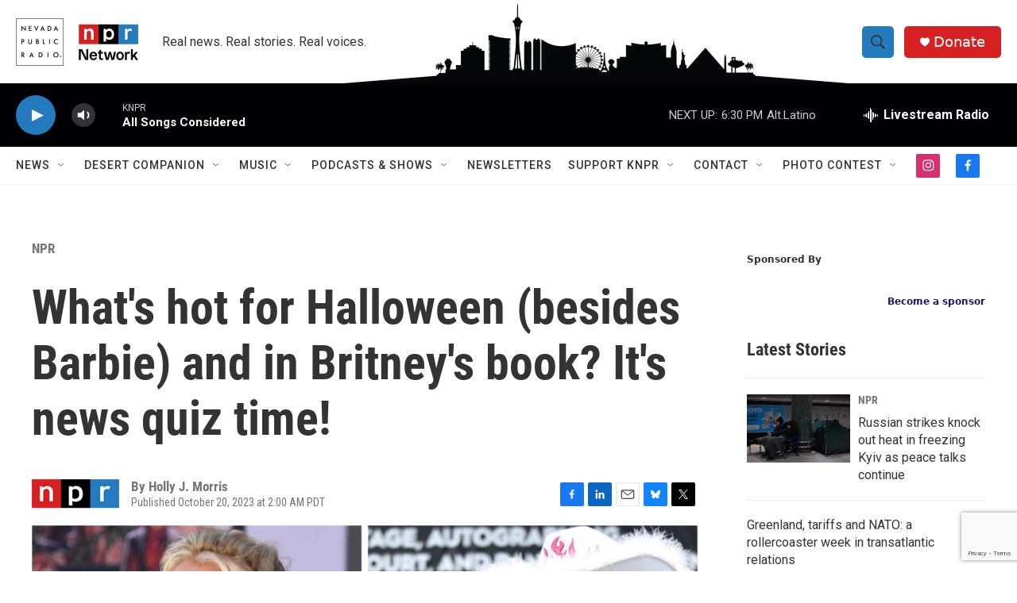

--- FILE ---
content_type: text/html;charset=UTF-8
request_url: https://knpr.org/npr/2023-10-20/whats-hot-for-halloween-besides-barbie-and-in-britneys-book-its-news-quiz-time
body_size: 36885
content:
<!DOCTYPE html>
<html class="ArtP aside" lang="en">
    <head>
    <meta charset="UTF-8">

    

    <style data-cssvarsponyfill="true">
        :root { --siteBgColorInverse: #121212; --primaryTextColorInverse: #ffffff; --secondaryTextColorInverse: #cccccc; --tertiaryTextColorInverse: #cccccc; --headerBgColorInverse: #121212; --headerBorderColorInverse: #dcddde; --headerTextColorInverse: #ffffff; --headerTextColorHoverInverse: #ffffff; --secC1_Inverse: #a2a2a2; --secC4_Inverse: #282828; --headerNavBarBgColorInverse: #121212; --headerMenuBgColorInverse: #ffffff; --headerMenuTextColorInverse: #6b2b85; --headerMenuTextColorHoverInverse: #6b2b85; --liveBlogTextColorInverse: #ffffff; --applyButtonColorInverse: #4485D5; --applyButtonTextColorInverse: #4485D5; --siteBgColor: #ffffff; --primaryTextColor: #333333; --secondaryTextColor: #666666; --secC1: #767676; --secC4: #f5f5f5; --secC5: #ffffff; --siteBgColor: #ffffff; --siteInverseBgColor: #000000; --linkColor: #1772b0; --linkHoverColor: #237bbd; --headerBgColor: #ffffff; --headerBgColorInverse: #121212; --headerBorderColor: #e6e6e6; --headerBorderColorInverse: #dcddde; --tertiaryTextColor: #1c1c1c; --headerTextColor: #333333; --headerTextColorHover: #333333; --buttonTextColor: #ffffff; --headerNavBarBgColor: #ffffff; --headerNavBarTextColor: #333333; --headerMenuBgColor: #ffffff; --headerMenuTextColor: #333333; --headerMenuTextColorHover: #237bbd; --liveBlogTextColor: #282829; --applyButtonColor: #194173; --applyButtonTextColor: #2c4273; --primaryColor1: #000005; --primaryColor2: #237bbd; --breakingColor: #ff6f00; --secC2: #cccccc; --secC3: #e6e6e6; --secC5: #ffffff; --linkColor: #1772b0; --linkHoverColor: #237bbd; --donateBGColor: #d62021; --headerIconColor: #ffffff; --hatButtonBgColor: #ffffff; --hatButtonBgHoverColor: #411c58; --hatButtonBorderColor: #411c58; --hatButtonBorderHoverColor: #ffffff; --hatButtoniconColor: #d62021; --hatButtonTextColor: #411c58; --hatButtonTextHoverColor: #ffffff; --footerTextColor: #ffffff; --footerTextBgColor: #ffffff; --footerPartnersBgColor: #000000; --listBorderColor: #030202; --gridBorderColor: #e6e6e6; --tagButtonBorderColor: #1772b0; --tagButtonTextColor: #1772b0; --breakingTextColor: #ffffff; --sectionTextColor: #ffffff; --contentWidth: 1240px; --primaryHeadlineFont: sans-serif; --secHlFont: sans-serif; --bodyFont: sans-serif; --colorWhite: #ffffff; --colorBlack: #000000;} .fonts-loaded { --primaryHeadlineFont: "Roboto Condensed"; --secHlFont: "Roboto Condensed"; --bodyFont: "Roboto"; --liveBlogBodyFont: "Roboto";}
    </style>

    
    <meta property="fb:app_id" content="1341196196815106">


    <meta property="og:title" content="What&#x27;s hot for Halloween (besides Barbie) and in Britney&#x27;s book? It&#x27;s news quiz time!">

    <meta property="og:url" content="https://knpr.org/npr/2023-10-20/whats-hot-for-halloween-besides-barbie-and-in-britneys-book-its-news-quiz-time">

    <meta property="og:image" content="https://npr.brightspotcdn.com/dims4/default/8559553/2147483647/strip/true/crop/1597x838+0+179/resize/1200x630!/quality/90/?url=https%3A%2F%2Fmedia.npr.org%2Fassets%2Fimg%2F2023%2F10%2F19%2Fquiz-picture-1-282740b56e00c7ebd80fbee3a1f87912f15281bf.jpg">

    
    <meta property="og:image:url" content="https://npr.brightspotcdn.com/dims4/default/8559553/2147483647/strip/true/crop/1597x838+0+179/resize/1200x630!/quality/90/?url=https%3A%2F%2Fmedia.npr.org%2Fassets%2Fimg%2F2023%2F10%2F19%2Fquiz-picture-1-282740b56e00c7ebd80fbee3a1f87912f15281bf.jpg">
    
    <meta property="og:image:width" content="1200">
    <meta property="og:image:height" content="630">
    <meta property="og:image:type" content="image/jpeg">
    
    <meta property="og:image:alt" content="What&#x27;s so hot right now? Britney, Barbie costumes and Pepper X!">
    

    <meta property="og:description" content="Plus: ugly footwear, human bones, &quot;Netflix Houses,&quot; Olympic sports and more! Have you been paying attention? PROVE IT.">

    <meta property="og:site_name" content="Nevada Public Radio | NPR and local news in Las Vegas and Nevada">



    <meta property="og:type" content="article">

    <meta property="article:author" content="">

    <meta property="article:published_time" content="2023-10-20T09:00:00">

    <meta property="article:modified_time" content="2023-10-20T09:02:45.877">

    <meta property="article:section" content="NPR">

    <meta property="article:tag" content="National">

    <meta property="article:tag" content="Culture">

    
    <meta name="twitter:card" content="summary_large_image"/>
    
    
    
    
    <meta name="twitter:description" content="Plus: ugly footwear, human bones, &quot;Netflix Houses,&quot; Olympic sports and more! Have you been paying attention? PROVE IT."/>
    
    
    <meta name="twitter:image" content="https://npr.brightspotcdn.com/dims4/default/6a9eaf9/2147483647/strip/true/crop/1597x898+0+149/resize/1200x675!/quality/90/?url=https%3A%2F%2Fmedia.npr.org%2Fassets%2Fimg%2F2023%2F10%2F19%2Fquiz-picture-1-282740b56e00c7ebd80fbee3a1f87912f15281bf.jpg"/>

    
    <meta name="twitter:image:alt" content="What&#x27;s so hot right now? Britney, Barbie costumes and Pepper X!"/>
    
    
    
    
    <meta name="twitter:title" content="What&#x27;s hot for Halloween (besides Barbie) and in Britney&#x27;s book? It&#x27;s news quiz time!"/>
    



    <link data-cssvarsponyfill="true" class="Webpack-css" rel="stylesheet" href="https://npr.brightspotcdn.com/resource/00000177-1bc0-debb-a57f-dfcf4a950000/styleguide/All.min.0db89f2a608a6b13cec2d9fc84f71c45.gz.css">

    

    <style>.FooterNavigation-items-item {
    display: inline-block
}</style>
<style>[class*='-articleBody'] > ul,
[class*='-articleBody'] > ul ul {
    list-style-type: disc;
}</style>
<style>    .ScheduleList {
        display: block;
        margin: 0 auto;
        text-align: center;
    }

    .ScheduleList-title {
        background-color: #d71921;
        bottom: -20px;
        color: rgba(255, 255, 255, .9);
        display: inline-block;
        font-size: 18px;
        padding: 6px 18px;
        position: relative;
        text-transform: uppercase;
        width: auto;
        z-index: 1;
    }

    .ScheduleBoxCenter {
        margin: auto;
        width: 100%;
        border: 3px solid #d71921;
        border-radius: 15px 15px 15px 15px;

    }

    .Schedulenav {
        list-style-type: none;
        text-align: center;
        margin: auto;
        padding: 10px;

    }

  .Schedule li {
        display: inline-block;
        font-size: 20px;
        font-weight: 700;
        line-height: 1.136;
        padding-top: 10pt;
        padding-right: 50pt;
        padding-bottom: 5pt;
        padding-left: 50pt;

    }</style>
<style>.neoncrm-widget-donate-button{
    display: none !important;
}</style>
<style>.PH-ham-m-close .close-x {
    fill: #000 !important;
}</style>
<style>.collapsible {
  background-color: #000;
  color: white;
  font-weight: 800;
  cursor: pointer;
  padding: 18px;
  width: 100%;
  border: none;
  text-align: left;
  outline: none;
}

.active, .collapsible:hover {
  background-color: #555;
}

.content {
  padding: 0 18px;
  max-height: 0;
  overflow: hidden;
  transition: max-height 0.2s ease-out;
  background-color: #f1f1f1;
}</style>
<style>.AudioEnhancement-title {
 color: var(--primaryTextColor) !important;
}</style>
<style>.ArtP-articleBody .AdModule {    

	border-top: 2px #f1f1f1 solid;
    padding: 1rem;
    border-bottom: 2px #f1f1f1 solid;
    
}</style>
<style>.AlertBar {
	width: 70% !important;
    padding: 1rem !important;
    margin-top: 0.75rem !important;
}

.AlertBar-message {

    font-weight:400 !important;
	line-height: 1.6 !important;
    
}</style>
<style>.Tabs-panel {
    scroll-margin-top: 20rem;
}</style>
<style>/*
@media only screen and (max-width: 768px){
    .GoogleDfpAd{
	max-height:90px;
    }
    .Page-above .AdModule{
	margin-bottom: 10px;
    }
}
*/


.BlogPostPage-above .GoogleDfpAd, .ErrorPage-above .GoogleDfpAd, .Page-above .GoogleDfpAd {
 	background-color: var(--siteBgColor) !important;
    padding-bottom:5px;
    border-bottom: 1px solid #fafafa;
}
</style>
<style>/*
@media only screen and (max-width: 900px) {
    
.AdModule {
    
    display: inline-flex;
    align-content: center;
    justify-content: center;
    align-items: center;
    flex-wrap: wrap;
    width: 100%;
    
}
*/

    /*
    
    .HomePage-main .AdModule {
    
    display: inline-flex;
    align-content: center;
    justify-content: center;
    align-items: center;
    flex-wrap: wrap;
    width: 100%;
    
}
    .SectionPage-main .AdModule {
    
    display: inline-flex;
    align-content: center;
    justify-content: center;
    align-items: center;
    flex-wrap: wrap;
    width: 100%;
    
}
    
    .SeriesPage-main .AdModule {
    
    display: inline-flex;
    align-content: center;
    justify-content: center;
    align-items: center;
    flex-wrap: wrap;
    width: 100%;
    
}
    
    
    (.BlogPage-aside, .SectionPage-aside, .SeriesPage-aside, .TagPage-aside) .AdModule {
    
    display: inline-flex;
    align-content: center;
    justify-content: center;
    align-items: center;
    flex-wrap: wrap;
    width: 100%;
        
    }*/
}
    /*
    .ArtP-articleBody>*, .ArtP-subheadline, .BlogPostPage-articleBody>*, .BlogPostPage-subheadline, .LiveBlogPage-articleBody>*, .LiveBlogPage-subheadline, .PCEP-articleBody>*, .PCEP-subheadline, .RSEP-articleBody>*, .RSEP-subheadline .AdModule{
           
        display: inline-block;

    }
*/</style>
<style>.BrightspotPersistentPlayer-dfpAd {
    
    min-height:360px;
}</style>
<style>.RSEP-tags-heading {
	display: none !important; 
}

.RSEP-actions, .RSEP-bottomByline, .RSEP-tags {
    margin: 20px 0 !important; 
}

@media only screen and (min-width: 768px) {
.RSEP-bottomByline, .RSEP-tags {
    margin: 35px 0 !important; 
  }
}
    
 .SocialBar-items {
    margin-bottom: 10px !important;
    margin-left: 0px !important;
  }

.SocialBar-items-item {
	margin: 0px 5px 0px 0px !important;
}

.SocialLink svg {
    height: 15px;
    width: 15px;
}</style>
<style>.ArtP-tags-heading {
    display: none !important;
}</style>
<style>.BrightspotPersistentPlayer-dfpAd {
    background: none;
    border-top: 0px;
}</style>
<style>    @media (max-width: 768px) {
        .PH-background {
            display: none;   
        }
    }
</style>
<style>.PCEP-social {
	display: none;
}

.PCEP-tags {
    margin: 40px auto;
}</style>


    <meta name="viewport" content="width=device-width, initial-scale=1, viewport-fit=cover"><title>What&#x27;s hot for Halloween (besides Barbie) and in Britney&#x27;s book? It&#x27;s news quiz time!</title><meta name="description" content="Plus: ugly footwear, human bones, &quot;Netflix Houses,&quot; Olympic sports and more! Have you been paying attention? PROVE IT."><link rel="canonical" href="https://www.npr.org/2023/10/20/1206793070/halloween-costumes-britney-spears-chili-eclipse-olympics-united"><meta name="brightspot.contentId" content="0000018b-4c52-db31-a99b-ecf3a32b0000"><link rel="apple-touch-icon"sizes="180x180"href="/apple-touch-icon.png"><link rel="icon"type="image/png"href="/favicon-32x32.png"><link rel="icon"type="image/png"href="/favicon-16x16.png">
    
    
    <meta name="brightspot-dataLayer" content="{
  &quot;author&quot; : &quot;Holly J. Morris&quot;,
  &quot;bspStoryId&quot; : &quot;0000018b-4c52-db31-a99b-ecf3a32b0000&quot;,
  &quot;category&quot; : &quot;NPR&quot;,
  &quot;inlineAudio&quot; : 0,
  &quot;keywords&quot; : &quot;[NPR Ingest] National,[NPR Ingest] Culture&quot;,
  &quot;nprCmsSite&quot; : true,
  &quot;nprStoryId&quot; : &quot;1206793070&quot;,
  &quot;pageType&quot; : &quot;news-story&quot;,
  &quot;program&quot; : &quot;&quot;,
  &quot;publishedDate&quot; : &quot;2023-10-20T02:00:00Z&quot;,
  &quot;siteName&quot; : &quot;Nevada Public Radio | NPR and local news in Las Vegas and Nevada&quot;,
  &quot;station&quot; : &quot;Nevada Public Radio&quot;,
  &quot;stationOrgId&quot; : &quot;1177&quot;,
  &quot;storyOrgId&quot; : &quot;s1&quot;,
  &quot;storyTheme&quot; : &quot;news-story&quot;,
  &quot;storyTitle&quot; : &quot;What&#x27;s hot for Halloween (besides Barbie) and in Britney&#x27;s book? It&#x27;s news quiz time!&quot;,
  &quot;timezone&quot; : &quot;US/Pacific&quot;,
  &quot;wordCount&quot; : 0,
  &quot;series&quot; : &quot;&quot;
}">
    <script id="brightspot-dataLayer">
        (function () {
            var dataValue = document.head.querySelector('meta[name="brightspot-dataLayer"]').content;
            if (dataValue) {
                window.brightspotDataLayer = JSON.parse(dataValue);
            }
        })();
    </script>

    

    

    
    <script src="https://npr.brightspotcdn.com/resource/00000177-1bc0-debb-a57f-dfcf4a950000/styleguide/All.min.fd8f7fccc526453c829dde80fc7c2ef5.gz.js" async></script>
    

    <script async="async" src="https://securepubads.g.doubleclick.net/tag/js/gpt.js"></script>
<script type="text/javascript">
    // Google tag setup
    var googletag = googletag || {};
    googletag.cmd = googletag.cmd || [];

    googletag.cmd.push(function () {
        // @see https://developers.google.com/publisher-tag/reference#googletag.PubAdsService_enableLazyLoad
        googletag.pubads().enableLazyLoad({
            fetchMarginPercent: 100, // fetch and render ads within this % of viewport
            renderMarginPercent: 100,
            mobileScaling: 1  // Same on mobile.
        });

        googletag.pubads().enableSingleRequest()
        googletag.pubads().enableAsyncRendering()
        googletag.pubads().collapseEmptyDivs()
        googletag.pubads().disableInitialLoad()
        googletag.enableServices()
    })
</script>
<script>

  window.fbAsyncInit = function() {
      FB.init({
          
              appId : '1341196196815106',
          
          xfbml : true,
          version : 'v2.9'
      });
  };

  (function(d, s, id){
     var js, fjs = d.getElementsByTagName(s)[0];
     if (d.getElementById(id)) {return;}
     js = d.createElement(s); js.id = id;
     js.src = "//connect.facebook.net/en_US/sdk.js";
     fjs.parentNode.insertBefore(js, fjs);
   }(document, 'script', 'facebook-jssdk'));
</script>
<meta name="gtm-dataLayer" content="{
  &quot;gtmAuthor&quot; : &quot;Holly J. Morris&quot;,
  &quot;gtmBspStoryId&quot; : &quot;0000018b-4c52-db31-a99b-ecf3a32b0000&quot;,
  &quot;gtmCategory&quot; : &quot;NPR&quot;,
  &quot;gtmInlineAudio&quot; : 0,
  &quot;gtmKeywords&quot; : &quot;[NPR Ingest] National,[NPR Ingest] Culture&quot;,
  &quot;gtmNprCmsSite&quot; : true,
  &quot;gtmNprStoryId&quot; : &quot;1206793070&quot;,
  &quot;gtmPageType&quot; : &quot;news-story&quot;,
  &quot;gtmProgram&quot; : &quot;&quot;,
  &quot;gtmPublishedDate&quot; : &quot;2023-10-20T02:00:00Z&quot;,
  &quot;gtmSiteName&quot; : &quot;Nevada Public Radio | NPR and local news in Las Vegas and Nevada&quot;,
  &quot;gtmStation&quot; : &quot;Nevada Public Radio&quot;,
  &quot;gtmStationOrgId&quot; : &quot;1177&quot;,
  &quot;gtmStoryOrgId&quot; : &quot;s1&quot;,
  &quot;gtmStoryTheme&quot; : &quot;news-story&quot;,
  &quot;gtmStoryTitle&quot; : &quot;What&#x27;s hot for Halloween (besides Barbie) and in Britney&#x27;s book? It&#x27;s news quiz time!&quot;,
  &quot;gtmTimezone&quot; : &quot;US/Pacific&quot;,
  &quot;gtmWordCount&quot; : 0,
  &quot;gtmSeries&quot; : &quot;&quot;
}"><script>

    (function () {
        var dataValue = document.head.querySelector('meta[name="gtm-dataLayer"]').content;
        if (dataValue) {
            window.dataLayer = window.dataLayer || [];
            dataValue = JSON.parse(dataValue);
            dataValue['event'] = 'gtmFirstView';
            window.dataLayer.push(dataValue);
        }
    })();

    (function(w,d,s,l,i){w[l]=w[l]||[];w[l].push({'gtm.start':
            new Date().getTime(),event:'gtm.js'});var f=d.getElementsByTagName(s)[0],
        j=d.createElement(s),dl=l!='dataLayer'?'&l='+l:'';j.async=true;j.src=
        'https://www.googletagmanager.com/gtm.js?id='+i+dl;f.parentNode.insertBefore(j,f);
})(window,document,'script','dataLayer','GTM-N39QFDR');</script><script type="application/ld+json">{"@context":"http://schema.org","@type":"NewsArticle","author":[{"@context":"http://schema.org","@type":"Person","name":"Holly J. Morris"}],"dateModified":"2023-10-20T05:02:45Z","datePublished":"2023-10-20T05:00:00Z","headline":"What's hot for Halloween (besides Barbie) and in Britney's book? It's news quiz time!","image":{"@context":"http://schema.org","@type":"ImageObject","url":"https://media.npr.org/assets/img/2023/10/19/quiz-picture-1-282740b56e00c7ebd80fbee3a1f87912f15281bf.jpg"},"mainEntityOfPage":{"@type":"NewsArticle","@id":"https://knpr.org/npr/2023-10-20/whats-hot-for-halloween-besides-barbie-and-in-britneys-book-its-news-quiz-time"},"publisher":{"@type":"Organization","name":"KNPR","logo":{"@context":"http://schema.org","@type":"ImageObject","height":"60","url":"https://npr.brightspotcdn.com/dims4/default/985a556/2147483647/resize/x60/quality/90/?url=http%3A%2F%2Fnpr-brightspot.s3.amazonaws.com%2F20%2F09%2F72714c3f463cb6048f52c53cb08a%2Funtitled-1200-x-788-px-5.png","width":"157"}}}</script><script type="application/ld+json">{"@context":"http://schema.org","@type":"BreadcrumbList","itemListElement":[{"@context":"http://schema.org","@type":"ListItem","item":"https://knpr.org/npr","name":"NPR","position":"1"}]}</script><script type="application/ld+json">{"@context":"http://schema.org","@type":"ListenAction","description":"Plus: ugly footwear, human bones, \"Netflix Houses,\" Olympic sports and more! Have you been paying attention? PROVE IT.","name":"What's hot for Halloween (besides Barbie) and in Britney's book? It's news quiz time!"}</script><script>window.addEventListener('DOMContentLoaded', (event) => {
    window.nulldurationobserver = new MutationObserver(function (mutations) {
        document.querySelectorAll('.StreamPill-duration').forEach(pill => { 
      if (pill.innerText == "LISTENNULL") {
         pill.innerText = "LISTEN"
      } 
    });
      });

      window.nulldurationobserver.observe(document.body, {
        childList: true,
        subtree: true
      });
});
</script>
<script>var coll = document.getElementsByClassName("collapsible");
var i;

for (i = 0; i < coll.length; i++) {
  coll[i].addEventListener("click", function() {
    this.classList.toggle("active");
    var content = this.nextElementSibling;
    if (content.style.maxHeight){
      content.style.maxHeight = null;
    } else {
      content.style.maxHeight = content.scrollHeight + "px";
    } 
  });
}</script>
<script><!-- Begin Constant Contact Active Forms -->
<script> var _ctct_m = "388802edfb9660cf0b44304ebc97f804"; </script>
<script id="signupScript" src="//static.ctctcdn.com/js/signup-form-widget/current/signup-form-widget.min.js" async defer></script>
<!-- End Constant Contact Active Forms --></script>


    <script>
        var head = document.getElementsByTagName('head')
        head = head[0]
        var link = document.createElement('link');
        link.setAttribute('href', 'https://fonts.googleapis.com/css?family=Roboto Condensed|Roboto|Roboto:400,500,700&display=swap');
        var relList = link.relList;

        if (relList && relList.supports('preload')) {
            link.setAttribute('as', 'style');
            link.setAttribute('rel', 'preload');
            link.setAttribute('onload', 'this.rel="stylesheet"');
            link.setAttribute('crossorigin', 'anonymous');
        } else {
            link.setAttribute('rel', 'stylesheet');
        }

        head.appendChild(link);
    </script>
</head>


    <body class="Page-body" data-content-width="1240px">
    <noscript>
    <iframe src="https://www.googletagmanager.com/ns.html?id=GTM-N39QFDR" height="0" width="0" style="display:none;visibility:hidden"></iframe>
</noscript>
        

    <!-- Putting icons here, so we don't have to include in a bunch of -body hbs's -->
<svg xmlns="http://www.w3.org/2000/svg" style="display:none" id="iconsMap1" class="iconsMap">
    <symbol id="play-icon" viewBox="0 0 115 115">
        <polygon points="0,0 115,57.5 0,115" fill="currentColor" />
    </symbol>
    <symbol id="grid" viewBox="0 0 32 32">
            <g>
                <path d="M6.4,5.7 C6.4,6.166669 6.166669,6.4 5.7,6.4 L0.7,6.4 C0.233331,6.4 0,6.166669 0,5.7 L0,0.7 C0,0.233331 0.233331,0 0.7,0 L5.7,0 C6.166669,0 6.4,0.233331 6.4,0.7 L6.4,5.7 Z M19.2,5.7 C19.2,6.166669 18.966669,6.4 18.5,6.4 L13.5,6.4 C13.033331,6.4 12.8,6.166669 12.8,5.7 L12.8,0.7 C12.8,0.233331 13.033331,0 13.5,0 L18.5,0 C18.966669,0 19.2,0.233331 19.2,0.7 L19.2,5.7 Z M32,5.7 C32,6.166669 31.766669,6.4 31.3,6.4 L26.3,6.4 C25.833331,6.4 25.6,6.166669 25.6,5.7 L25.6,0.7 C25.6,0.233331 25.833331,0 26.3,0 L31.3,0 C31.766669,0 32,0.233331 32,0.7 L32,5.7 Z M6.4,18.5 C6.4,18.966669 6.166669,19.2 5.7,19.2 L0.7,19.2 C0.233331,19.2 0,18.966669 0,18.5 L0,13.5 C0,13.033331 0.233331,12.8 0.7,12.8 L5.7,12.8 C6.166669,12.8 6.4,13.033331 6.4,13.5 L6.4,18.5 Z M19.2,18.5 C19.2,18.966669 18.966669,19.2 18.5,19.2 L13.5,19.2 C13.033331,19.2 12.8,18.966669 12.8,18.5 L12.8,13.5 C12.8,13.033331 13.033331,12.8 13.5,12.8 L18.5,12.8 C18.966669,12.8 19.2,13.033331 19.2,13.5 L19.2,18.5 Z M32,18.5 C32,18.966669 31.766669,19.2 31.3,19.2 L26.3,19.2 C25.833331,19.2 25.6,18.966669 25.6,18.5 L25.6,13.5 C25.6,13.033331 25.833331,12.8 26.3,12.8 L31.3,12.8 C31.766669,12.8 32,13.033331 32,13.5 L32,18.5 Z M6.4,31.3 C6.4,31.766669 6.166669,32 5.7,32 L0.7,32 C0.233331,32 0,31.766669 0,31.3 L0,26.3 C0,25.833331 0.233331,25.6 0.7,25.6 L5.7,25.6 C6.166669,25.6 6.4,25.833331 6.4,26.3 L6.4,31.3 Z M19.2,31.3 C19.2,31.766669 18.966669,32 18.5,32 L13.5,32 C13.033331,32 12.8,31.766669 12.8,31.3 L12.8,26.3 C12.8,25.833331 13.033331,25.6 13.5,25.6 L18.5,25.6 C18.966669,25.6 19.2,25.833331 19.2,26.3 L19.2,31.3 Z M32,31.3 C32,31.766669 31.766669,32 31.3,32 L26.3,32 C25.833331,32 25.6,31.766669 25.6,31.3 L25.6,26.3 C25.6,25.833331 25.833331,25.6 26.3,25.6 L31.3,25.6 C31.766669,25.6 32,25.833331 32,26.3 L32,31.3 Z" id=""></path>
            </g>
    </symbol>
    <symbol id="radio-stream" width="18" height="19" viewBox="0 0 18 19">
        <g fill="currentColor" fill-rule="nonzero">
            <path d="M.5 8c-.276 0-.5.253-.5.565v1.87c0 .312.224.565.5.565s.5-.253.5-.565v-1.87C1 8.253.776 8 .5 8zM2.5 8c-.276 0-.5.253-.5.565v1.87c0 .312.224.565.5.565s.5-.253.5-.565v-1.87C3 8.253 2.776 8 2.5 8zM3.5 7c-.276 0-.5.276-.5.617v3.766c0 .34.224.617.5.617s.5-.276.5-.617V7.617C4 7.277 3.776 7 3.5 7zM5.5 6c-.276 0-.5.275-.5.613v5.774c0 .338.224.613.5.613s.5-.275.5-.613V6.613C6 6.275 5.776 6 5.5 6zM6.5 4c-.276 0-.5.26-.5.58v8.84c0 .32.224.58.5.58s.5-.26.5-.58V4.58C7 4.26 6.776 4 6.5 4zM8.5 0c-.276 0-.5.273-.5.61v17.78c0 .337.224.61.5.61s.5-.273.5-.61V.61C9 .273 8.776 0 8.5 0zM9.5 2c-.276 0-.5.274-.5.612v14.776c0 .338.224.612.5.612s.5-.274.5-.612V2.612C10 2.274 9.776 2 9.5 2zM11.5 5c-.276 0-.5.276-.5.616v8.768c0 .34.224.616.5.616s.5-.276.5-.616V5.616c0-.34-.224-.616-.5-.616zM12.5 6c-.276 0-.5.262-.5.584v4.832c0 .322.224.584.5.584s.5-.262.5-.584V6.584c0-.322-.224-.584-.5-.584zM14.5 7c-.276 0-.5.29-.5.647v3.706c0 .357.224.647.5.647s.5-.29.5-.647V7.647C15 7.29 14.776 7 14.5 7zM15.5 8c-.276 0-.5.253-.5.565v1.87c0 .312.224.565.5.565s.5-.253.5-.565v-1.87c0-.312-.224-.565-.5-.565zM17.5 8c-.276 0-.5.253-.5.565v1.87c0 .312.224.565.5.565s.5-.253.5-.565v-1.87c0-.312-.224-.565-.5-.565z"/>
        </g>
    </symbol>
    <symbol id="icon-magnify" viewBox="0 0 31 31">
        <g>
            <path fill-rule="evenodd" d="M22.604 18.89l-.323.566 8.719 8.8L28.255 31l-8.719-8.8-.565.404c-2.152 1.346-4.386 2.018-6.7 2.018-3.39 0-6.284-1.21-8.679-3.632C1.197 18.568 0 15.66 0 12.27c0-3.39 1.197-6.283 3.592-8.678C5.987 1.197 8.88 0 12.271 0c3.39 0 6.283 1.197 8.678 3.592 2.395 2.395 3.593 5.288 3.593 8.679 0 2.368-.646 4.574-1.938 6.62zM19.162 5.77C17.322 3.925 15.089 3 12.46 3c-2.628 0-4.862.924-6.702 2.77C3.92 7.619 3 9.862 3 12.5c0 2.639.92 4.882 2.76 6.73C7.598 21.075 9.832 22 12.46 22c2.629 0 4.862-.924 6.702-2.77C21.054 17.33 22 15.085 22 12.5c0-2.586-.946-4.83-2.838-6.73z"/>
        </g>
    </symbol>
    <symbol id="burger-menu" viewBox="0 0 14 10">
        <g>
            <path fill-rule="evenodd" d="M0 5.5v-1h14v1H0zM0 1V0h14v1H0zm0 9V9h14v1H0z"></path>
        </g>
    </symbol>
    <symbol id="close-x" viewBox="0 0 14 14">
        <g>
            <path fill-rule="nonzero" d="M6.336 7L0 .664.664 0 7 6.336 13.336 0 14 .664 7.664 7 14 13.336l-.664.664L7 7.664.664 14 0 13.336 6.336 7z"></path>
        </g>
    </symbol>
    <symbol id="share-more-arrow" viewBox="0 0 512 512" style="enable-background:new 0 0 512 512;">
        <g>
            <g>
                <path d="M512,241.7L273.643,3.343v156.152c-71.41,3.744-138.015,33.337-188.958,84.28C30.075,298.384,0,370.991,0,448.222v60.436
                    l29.069-52.985c45.354-82.671,132.173-134.027,226.573-134.027c5.986,0,12.004,0.212,18.001,0.632v157.779L512,241.7z
                    M255.642,290.666c-84.543,0-163.661,36.792-217.939,98.885c26.634-114.177,129.256-199.483,251.429-199.483h15.489V78.131
                    l163.568,163.568L304.621,405.267V294.531l-13.585-1.683C279.347,291.401,267.439,290.666,255.642,290.666z"></path>
            </g>
        </g>
    </symbol>
    <symbol id="chevron" viewBox="0 0 100 100">
        <g>
            <path d="M22.4566257,37.2056786 L-21.4456527,71.9511488 C-22.9248661,72.9681457 -24.9073712,72.5311671 -25.8758148,70.9765924 L-26.9788683,69.2027424 C-27.9450684,67.6481676 -27.5292733,65.5646602 -26.0500598,64.5484493 L20.154796,28.2208967 C21.5532435,27.2597011 23.3600078,27.2597011 24.759951,28.2208967 L71.0500598,64.4659264 C72.5292733,65.4829232 72.9450684,67.5672166 71.9788683,69.1217913 L70.8750669,70.8956413 C69.9073712,72.4502161 67.9241183,72.8848368 66.4449048,71.8694118 L22.4566257,37.2056786 Z" id="Transparent-Chevron" transform="translate(22.500000, 50.000000) rotate(90.000000) translate(-22.500000, -50.000000) "></path>
        </g>
    </symbol>
</svg>

<svg xmlns="http://www.w3.org/2000/svg" style="display:none" id="iconsMap2" class="iconsMap">
    <symbol id="mono-icon-facebook" viewBox="0 0 10 19">
        <path fill-rule="evenodd" d="M2.707 18.25V10.2H0V7h2.707V4.469c0-1.336.375-2.373 1.125-3.112C4.582.62 5.578.25 6.82.25c1.008 0 1.828.047 2.461.14v2.848H7.594c-.633 0-1.067.14-1.301.422-.188.235-.281.61-.281 1.125V7H9l-.422 3.2H6.012v8.05H2.707z"></path>
    </symbol>
    <symbol id="mono-icon-instagram" viewBox="0 0 17 17">
        <g>
            <path fill-rule="evenodd" d="M8.281 4.207c.727 0 1.4.182 2.022.545a4.055 4.055 0 0 1 1.476 1.477c.364.62.545 1.294.545 2.021 0 .727-.181 1.4-.545 2.021a4.055 4.055 0 0 1-1.476 1.477 3.934 3.934 0 0 1-2.022.545c-.726 0-1.4-.182-2.021-.545a4.055 4.055 0 0 1-1.477-1.477 3.934 3.934 0 0 1-.545-2.021c0-.727.182-1.4.545-2.021A4.055 4.055 0 0 1 6.26 4.752a3.934 3.934 0 0 1 2.021-.545zm0 6.68a2.54 2.54 0 0 0 1.864-.774 2.54 2.54 0 0 0 .773-1.863 2.54 2.54 0 0 0-.773-1.863 2.54 2.54 0 0 0-1.864-.774 2.54 2.54 0 0 0-1.863.774 2.54 2.54 0 0 0-.773 1.863c0 .727.257 1.348.773 1.863a2.54 2.54 0 0 0 1.863.774zM13.45 4.03c-.023.258-.123.48-.299.668a.856.856 0 0 1-.65.281.913.913 0 0 1-.668-.28.913.913 0 0 1-.281-.669c0-.258.094-.48.281-.668a.913.913 0 0 1 .668-.28c.258 0 .48.093.668.28.187.188.281.41.281.668zm2.672.95c.023.656.035 1.746.035 3.269 0 1.523-.017 2.62-.053 3.287-.035.668-.134 1.248-.298 1.74a4.098 4.098 0 0 1-.967 1.53 4.098 4.098 0 0 1-1.53.966c-.492.164-1.072.264-1.74.3-.668.034-1.763.052-3.287.052-1.523 0-2.619-.018-3.287-.053-.668-.035-1.248-.146-1.74-.334a3.747 3.747 0 0 1-1.53-.931 4.098 4.098 0 0 1-.966-1.53c-.164-.492-.264-1.072-.299-1.74C.424 10.87.406 9.773.406 8.25S.424 5.63.46 4.963c.035-.668.135-1.248.299-1.74.21-.586.533-1.096.967-1.53A4.098 4.098 0 0 1 3.254.727c.492-.164 1.072-.264 1.74-.3C5.662.394 6.758.376 8.281.376c1.524 0 2.62.018 3.287.053.668.035 1.248.135 1.74.299a4.098 4.098 0 0 1 2.496 2.496c.165.492.27 1.078.317 1.757zm-1.687 7.91c.14-.399.234-1.032.28-1.899.024-.515.036-1.242.036-2.18V7.689c0-.961-.012-1.688-.035-2.18-.047-.89-.14-1.524-.281-1.899a2.537 2.537 0 0 0-1.512-1.511c-.375-.14-1.008-.235-1.899-.282a51.292 51.292 0 0 0-2.18-.035H7.72c-.938 0-1.664.012-2.18.035-.867.047-1.5.141-1.898.282a2.537 2.537 0 0 0-1.512 1.511c-.14.375-.234 1.008-.281 1.899a51.292 51.292 0 0 0-.036 2.18v1.125c0 .937.012 1.664.036 2.18.047.866.14 1.5.28 1.898.306.726.81 1.23 1.513 1.511.398.141 1.03.235 1.898.282.516.023 1.242.035 2.18.035h1.125c.96 0 1.687-.012 2.18-.035.89-.047 1.523-.141 1.898-.282.726-.304 1.23-.808 1.512-1.511z"></path>
        </g>
    </symbol>
    <symbol id="mono-icon-email" viewBox="0 0 512 512">
        <g>
            <path d="M67,148.7c11,5.8,163.8,89.1,169.5,92.1c5.7,3,11.5,4.4,20.5,4.4c9,0,14.8-1.4,20.5-4.4c5.7-3,158.5-86.3,169.5-92.1
                c4.1-2.1,11-5.9,12.5-10.2c2.6-7.6-0.2-10.5-11.3-10.5H257H65.8c-11.1,0-13.9,3-11.3,10.5C56,142.9,62.9,146.6,67,148.7z"></path>
            <path d="M455.7,153.2c-8.2,4.2-81.8,56.6-130.5,88.1l82.2,92.5c2,2,2.9,4.4,1.8,5.6c-1.2,1.1-3.8,0.5-5.9-1.4l-98.6-83.2
                c-14.9,9.6-25.4,16.2-27.2,17.2c-7.7,3.9-13.1,4.4-20.5,4.4c-7.4,0-12.8-0.5-20.5-4.4c-1.9-1-12.3-7.6-27.2-17.2l-98.6,83.2
                c-2,2-4.7,2.6-5.9,1.4c-1.2-1.1-0.3-3.6,1.7-5.6l82.1-92.5c-48.7-31.5-123.1-83.9-131.3-88.1c-8.8-4.5-9.3,0.8-9.3,4.9
                c0,4.1,0,205,0,205c0,9.3,13.7,20.9,23.5,20.9H257h185.5c9.8,0,21.5-11.7,21.5-20.9c0,0,0-201,0-205
                C464,153.9,464.6,148.7,455.7,153.2z"></path>
        </g>
    </symbol>
    <symbol id="default-image" width="24" height="24" viewBox="0 0 24 24" fill="none" stroke="currentColor" stroke-width="2" stroke-linecap="round" stroke-linejoin="round" class="feather feather-image">
        <rect x="3" y="3" width="18" height="18" rx="2" ry="2"></rect>
        <circle cx="8.5" cy="8.5" r="1.5"></circle>
        <polyline points="21 15 16 10 5 21"></polyline>
    </symbol>
    <symbol id="icon-email" width="18px" viewBox="0 0 20 14">
        <g id="Symbols" stroke="none" stroke-width="1" fill="none" fill-rule="evenodd" stroke-linecap="round" stroke-linejoin="round">
            <g id="social-button-bar" transform="translate(-125.000000, -8.000000)" stroke="#000000">
                <g id="Group-2" transform="translate(120.000000, 0.000000)">
                    <g id="envelope" transform="translate(6.000000, 9.000000)">
                        <path d="M17.5909091,10.6363636 C17.5909091,11.3138182 17.0410909,11.8636364 16.3636364,11.8636364 L1.63636364,11.8636364 C0.958909091,11.8636364 0.409090909,11.3138182 0.409090909,10.6363636 L0.409090909,1.63636364 C0.409090909,0.958090909 0.958909091,0.409090909 1.63636364,0.409090909 L16.3636364,0.409090909 C17.0410909,0.409090909 17.5909091,0.958090909 17.5909091,1.63636364 L17.5909091,10.6363636 L17.5909091,10.6363636 Z" id="Stroke-406"></path>
                        <polyline id="Stroke-407" points="17.1818182 0.818181818 9 7.36363636 0.818181818 0.818181818"></polyline>
                    </g>
                </g>
            </g>
        </g>
    </symbol>
    <symbol id="mono-icon-print" viewBox="0 0 12 12">
        <g fill-rule="evenodd">
            <path fill-rule="nonzero" d="M9 10V7H3v3H1a1 1 0 0 1-1-1V4a1 1 0 0 1 1-1h10a1 1 0 0 1 1 1v3.132A2.868 2.868 0 0 1 9.132 10H9zm.5-4.5a1 1 0 1 0 0-2 1 1 0 0 0 0 2zM3 0h6v2H3z"></path>
            <path d="M4 8h4v4H4z"></path>
        </g>
    </symbol>
    <symbol id="mono-icon-copylink" viewBox="0 0 12 12">
        <g fill-rule="evenodd">
            <path d="M10.199 2.378c.222.205.4.548.465.897.062.332.016.614-.132.774L8.627 6.106c-.187.203-.512.232-.75-.014a.498.498 0 0 0-.706.028.499.499 0 0 0 .026.706 1.509 1.509 0 0 0 2.165-.04l1.903-2.06c.37-.398.506-.98.382-1.636-.105-.557-.392-1.097-.77-1.445L9.968.8C9.591.452 9.03.208 8.467.145 7.803.072 7.233.252 6.864.653L4.958 2.709a1.509 1.509 0 0 0 .126 2.161.5.5 0 1 0 .68-.734c-.264-.218-.26-.545-.071-.747L7.597 1.33c.147-.16.425-.228.76-.19.353.038.71.188.931.394l.91.843.001.001zM1.8 9.623c-.222-.205-.4-.549-.465-.897-.062-.332-.016-.614.132-.774l1.905-2.057c.187-.203.512-.232.75.014a.498.498 0 0 0 .706-.028.499.499 0 0 0-.026-.706 1.508 1.508 0 0 0-2.165.04L.734 7.275c-.37.399-.506.98-.382 1.637.105.557.392 1.097.77 1.445l.91.843c.376.35.937.594 1.5.656.664.073 1.234-.106 1.603-.507L7.04 9.291a1.508 1.508 0 0 0-.126-2.16.5.5 0 0 0-.68.734c.264.218.26.545.071.747l-1.904 2.057c-.147.16-.425.228-.76.191-.353-.038-.71-.188-.931-.394l-.91-.843z"></path>
            <path d="M8.208 3.614a.5.5 0 0 0-.707.028L3.764 7.677a.5.5 0 0 0 .734.68L8.235 4.32a.5.5 0 0 0-.027-.707"></path>
        </g>
    </symbol>
    <symbol id="mono-icon-linkedin" viewBox="0 0 16 17">
        <g fill-rule="evenodd">
            <path d="M3.734 16.125H.464V5.613h3.27zM2.117 4.172c-.515 0-.96-.188-1.336-.563A1.825 1.825 0 0 1 .22 2.273c0-.515.187-.96.562-1.335.375-.375.82-.563 1.336-.563.516 0 .961.188 1.336.563.375.375.563.82.563 1.335 0 .516-.188.961-.563 1.336-.375.375-.82.563-1.336.563zM15.969 16.125h-3.27v-5.133c0-.844-.07-1.453-.21-1.828-.259-.633-.762-.95-1.512-.95s-1.278.282-1.582.845c-.235.421-.352 1.043-.352 1.863v5.203H5.809V5.613h3.128v1.442h.036c.234-.469.609-.856 1.125-1.16.562-.375 1.218-.563 1.968-.563 1.524 0 2.59.48 3.2 1.441.468.774.703 1.97.703 3.586v5.766z"></path>
        </g>
    </symbol>
    <symbol id="mono-icon-pinterest" viewBox="0 0 512 512">
        <g>
            <path d="M256,32C132.3,32,32,132.3,32,256c0,91.7,55.2,170.5,134.1,205.2c-0.6-15.6-0.1-34.4,3.9-51.4
                c4.3-18.2,28.8-122.1,28.8-122.1s-7.2-14.3-7.2-35.4c0-33.2,19.2-58,43.2-58c20.4,0,30.2,15.3,30.2,33.6
                c0,20.5-13.1,51.1-19.8,79.5c-5.6,23.8,11.9,43.1,35.4,43.1c42.4,0,71-54.5,71-119.1c0-49.1-33.1-85.8-93.2-85.8
                c-67.9,0-110.3,50.7-110.3,107.3c0,19.5,5.8,33.3,14.8,43.9c4.1,4.9,4.7,6.9,3.2,12.5c-1.1,4.1-3.5,14-4.6,18
                c-1.5,5.7-6.1,7.7-11.2,5.6c-31.3-12.8-45.9-47-45.9-85.6c0-63.6,53.7-139.9,160.1-139.9c85.5,0,141.8,61.9,141.8,128.3
                c0,87.9-48.9,153.5-120.9,153.5c-24.2,0-46.9-13.1-54.7-27.9c0,0-13,51.6-15.8,61.6c-4.7,17.3-14,34.5-22.5,48
                c20.1,5.9,41.4,9.2,63.5,9.2c123.7,0,224-100.3,224-224C480,132.3,379.7,32,256,32z"></path>
        </g>
    </symbol>
    <symbol id="mono-icon-tumblr" viewBox="0 0 512 512">
        <g>
            <path d="M321.2,396.3c-11.8,0-22.4-2.8-31.5-8.3c-6.9-4.1-11.5-9.6-14-16.4c-2.6-6.9-3.6-22.3-3.6-46.4V224h96v-64h-96V48h-61.9
                c-2.7,21.5-7.5,44.7-14.5,58.6c-7,13.9-14,25.8-25.6,35.7c-11.6,9.9-25.6,17.9-41.9,23.3V224h48v140.4c0,19,2,33.5,5.9,43.5
                c4,10,11.1,19.5,21.4,28.4c10.3,8.9,22.8,15.7,37.3,20.5c14.6,4.8,31.4,7.2,50.4,7.2c16.7,0,30.3-1.7,44.7-5.1
                c14.4-3.4,30.5-9.3,48.2-17.6v-65.6C363.2,389.4,342.3,396.3,321.2,396.3z"></path>
        </g>
    </symbol>
    <symbol id="mono-icon-twitter" viewBox="0 0 1200 1227">
        <g>
            <path d="M714.163 519.284L1160.89 0H1055.03L667.137 450.887L357.328 0H0L468.492 681.821L0 1226.37H105.866L515.491
            750.218L842.672 1226.37H1200L714.137 519.284H714.163ZM569.165 687.828L521.697 619.934L144.011 79.6944H306.615L611.412
            515.685L658.88 583.579L1055.08 1150.3H892.476L569.165 687.854V687.828Z" fill="white"></path>
        </g>
    </symbol>
    <symbol id="mono-icon-youtube" viewBox="0 0 512 512">
        <g>
            <path fill-rule="evenodd" d="M508.6,148.8c0-45-33.1-81.2-74-81.2C379.2,65,322.7,64,265,64c-3,0-6,0-9,0s-6,0-9,0c-57.6,0-114.2,1-169.6,3.6
                c-40.8,0-73.9,36.4-73.9,81.4C1,184.6-0.1,220.2,0,255.8C-0.1,291.4,1,327,3.4,362.7c0,45,33.1,81.5,73.9,81.5
                c58.2,2.7,117.9,3.9,178.6,3.8c60.8,0.2,120.3-1,178.6-3.8c40.9,0,74-36.5,74-81.5c2.4-35.7,3.5-71.3,3.4-107
                C512.1,220.1,511,184.5,508.6,148.8z M207,353.9V157.4l145,98.2L207,353.9z"></path>
        </g>
    </symbol>
    <symbol id="mono-icon-flipboard" viewBox="0 0 500 500">
        <g>
            <path d="M0,0V500H500V0ZM400,200H300V300H200V400H100V100H400Z"></path>
        </g>
    </symbol>
    <symbol id="mono-icon-bluesky" viewBox="0 0 568 501">
        <g>
            <path d="M123.121 33.6637C188.241 82.5526 258.281 181.681 284 234.873C309.719 181.681 379.759 82.5526 444.879
            33.6637C491.866 -1.61183 568 -28.9064 568 57.9464C568 75.2916 558.055 203.659 552.222 224.501C531.947 296.954
            458.067 315.434 392.347 304.249C507.222 323.8 536.444 388.56 473.333 453.32C353.473 576.312 301.061 422.461
            287.631 383.039C285.169 375.812 284.017 372.431 284 375.306C283.983 372.431 282.831 375.812 280.369 383.039C266.939
            422.461 214.527 576.312 94.6667 453.32C31.5556 388.56 60.7778 323.8 175.653 304.249C109.933 315.434 36.0535
            296.954 15.7778 224.501C9.94525 203.659 0 75.2916 0 57.9464C0 -28.9064 76.1345 -1.61183 123.121 33.6637Z"
            fill="white">
            </path>
        </g>
    </symbol>
    <symbol id="mono-icon-threads" viewBox="0 0 192 192">
        <g>
            <path d="M141.537 88.9883C140.71 88.5919 139.87 88.2104 139.019 87.8451C137.537 60.5382 122.616 44.905 97.5619 44.745C97.4484 44.7443 97.3355 44.7443 97.222 44.7443C82.2364 44.7443 69.7731 51.1409 62.102 62.7807L75.881 72.2328C81.6116 63.5383 90.6052 61.6848 97.2286 61.6848C97.3051 61.6848 97.3819 61.6848 97.4576 61.6855C105.707 61.7381 111.932 64.1366 115.961 68.814C118.893 72.2193 120.854 76.925 121.825 82.8638C114.511 81.6207 106.601 81.2385 98.145 81.7233C74.3247 83.0954 59.0111 96.9879 60.0396 116.292C60.5615 126.084 65.4397 134.508 73.775 140.011C80.8224 144.663 89.899 146.938 99.3323 146.423C111.79 145.74 121.563 140.987 128.381 132.296C133.559 125.696 136.834 117.143 138.28 106.366C144.217 109.949 148.617 114.664 151.047 120.332C155.179 129.967 155.42 145.8 142.501 158.708C131.182 170.016 117.576 174.908 97.0135 175.059C74.2042 174.89 56.9538 167.575 45.7381 153.317C35.2355 139.966 29.8077 120.682 29.6052 96C29.8077 71.3178 35.2355 52.0336 45.7381 38.6827C56.9538 24.4249 74.2039 17.11 97.0132 16.9405C119.988 17.1113 137.539 24.4614 149.184 38.788C154.894 45.8136 159.199 54.6488 162.037 64.9503L178.184 60.6422C174.744 47.9622 169.331 37.0357 161.965 27.974C147.036 9.60668 125.202 0.195148 97.0695 0H96.9569C68.8816 0.19447 47.2921 9.6418 32.7883 28.0793C19.8819 44.4864 13.2244 67.3157 13.0007 95.9325L13 96L13.0007 96.0675C13.2244 124.684 19.8819 147.514 32.7883 163.921C47.2921 182.358 68.8816 191.806 96.9569 192H97.0695C122.03 191.827 139.624 185.292 154.118 170.811C173.081 151.866 172.51 128.119 166.26 113.541C161.776 103.087 153.227 94.5962 141.537 88.9883ZM98.4405 129.507C88.0005 130.095 77.1544 125.409 76.6196 115.372C76.2232 107.93 81.9158 99.626 99.0812 98.6368C101.047 98.5234 102.976 98.468 104.871 98.468C111.106 98.468 116.939 99.0737 122.242 100.233C120.264 124.935 108.662 128.946 98.4405 129.507Z" fill="white"></path>
        </g>
    </symbol>
 </svg>

<svg xmlns="http://www.w3.org/2000/svg" style="display:none" id="iconsMap3" class="iconsMap">
    <symbol id="volume-mute" x="0px" y="0px" viewBox="0 0 24 24" style="enable-background:new 0 0 24 24;">
        <polygon fill="currentColor" points="11,5 6,9 2,9 2,15 6,15 11,19 "/>
        <line style="fill:none;stroke:currentColor;stroke-width:2;stroke-linecap:round;stroke-linejoin:round;" x1="23" y1="9" x2="17" y2="15"/>
        <line style="fill:none;stroke:currentColor;stroke-width:2;stroke-linecap:round;stroke-linejoin:round;" x1="17" y1="9" x2="23" y2="15"/>
    </symbol>
    <symbol id="volume-low" x="0px" y="0px" viewBox="0 0 24 24" style="enable-background:new 0 0 24 24;" xml:space="preserve">
        <polygon fill="currentColor" points="11,5 6,9 2,9 2,15 6,15 11,19 "/>
    </symbol>
    <symbol id="volume-mid" x="0px" y="0px" viewBox="0 0 24 24" style="enable-background:new 0 0 24 24;">
        <polygon fill="currentColor" points="11,5 6,9 2,9 2,15 6,15 11,19 "/>
        <path style="fill:none;stroke:currentColor;stroke-width:2;stroke-linecap:round;stroke-linejoin:round;" d="M15.5,8.5c2,2,2,5.1,0,7.1"/>
    </symbol>
    <symbol id="volume-high" x="0px" y="0px" viewBox="0 0 24 24" style="enable-background:new 0 0 24 24;">
        <polygon fill="currentColor" points="11,5 6,9 2,9 2,15 6,15 11,19 "/>
        <path style="fill:none;stroke:currentColor;stroke-width:2;stroke-linecap:round;stroke-linejoin:round;" d="M19.1,4.9c3.9,3.9,3.9,10.2,0,14.1 M15.5,8.5c2,2,2,5.1,0,7.1"/>
    </symbol>
    <symbol id="pause-icon" viewBox="0 0 12 16">
        <rect x="0" y="0" width="4" height="16" fill="currentColor"></rect>
        <rect x="8" y="0" width="4" height="16" fill="currentColor"></rect>
    </symbol>
    <symbol id="heart" viewBox="0 0 24 24">
        <g>
            <path d="M12 4.435c-1.989-5.399-12-4.597-12 3.568 0 4.068 3.06 9.481 12 14.997 8.94-5.516 12-10.929 12-14.997 0-8.118-10-8.999-12-3.568z"/>
        </g>
    </symbol>
    <symbol id="icon-location" width="24" height="24" viewBox="0 0 24 24" fill="currentColor" stroke="currentColor" stroke-width="2" stroke-linecap="round" stroke-linejoin="round" class="feather feather-map-pin">
        <path d="M21 10c0 7-9 13-9 13s-9-6-9-13a9 9 0 0 1 18 0z" fill="currentColor" fill-opacity="1"></path>
        <circle cx="12" cy="10" r="5" fill="#ffffff"></circle>
    </symbol>
    <symbol id="icon-ticket" width="23px" height="15px" viewBox="0 0 23 15">
        <g stroke="none" stroke-width="1" fill="none" fill-rule="evenodd">
            <g transform="translate(-625.000000, -1024.000000)">
                <g transform="translate(625.000000, 1024.000000)">
                    <path d="M0,12.057377 L0,3.94262296 C0.322189879,4.12588308 0.696256938,4.23076923 1.0952381,4.23076923 C2.30500469,4.23076923 3.28571429,3.26645946 3.28571429,2.07692308 C3.28571429,1.68461385 3.17904435,1.31680209 2.99266757,1 L20.0073324,1 C19.8209556,1.31680209 19.7142857,1.68461385 19.7142857,2.07692308 C19.7142857,3.26645946 20.6949953,4.23076923 21.9047619,4.23076923 C22.3037431,4.23076923 22.6778101,4.12588308 23,3.94262296 L23,12.057377 C22.6778101,11.8741169 22.3037431,11.7692308 21.9047619,11.7692308 C20.6949953,11.7692308 19.7142857,12.7335405 19.7142857,13.9230769 C19.7142857,14.3153862 19.8209556,14.6831979 20.0073324,15 L2.99266757,15 C3.17904435,14.6831979 3.28571429,14.3153862 3.28571429,13.9230769 C3.28571429,12.7335405 2.30500469,11.7692308 1.0952381,11.7692308 C0.696256938,11.7692308 0.322189879,11.8741169 -2.13162821e-14,12.057377 Z" fill="currentColor"></path>
                    <path d="M14.5,0.533333333 L14.5,15.4666667" stroke="#FFFFFF" stroke-linecap="square" stroke-dasharray="2"></path>
                </g>
            </g>
        </g>
    </symbol>
    <symbol id="icon-refresh" width="24" height="24" viewBox="0 0 24 24" fill="none" stroke="currentColor" stroke-width="2" stroke-linecap="round" stroke-linejoin="round" class="feather feather-refresh-cw">
        <polyline points="23 4 23 10 17 10"></polyline>
        <polyline points="1 20 1 14 7 14"></polyline>
        <path d="M3.51 9a9 9 0 0 1 14.85-3.36L23 10M1 14l4.64 4.36A9 9 0 0 0 20.49 15"></path>
    </symbol>

    <symbol>
    <g id="mono-icon-link-post" stroke="none" stroke-width="1" fill="none" fill-rule="evenodd">
        <g transform="translate(-313.000000, -10148.000000)" fill="#000000" fill-rule="nonzero">
            <g transform="translate(306.000000, 10142.000000)">
                <path d="M14.0614027,11.2506973 L14.3070318,11.2618997 C15.6181751,11.3582102 16.8219637,12.0327684 17.6059678,13.1077805 C17.8500396,13.4424472 17.7765978,13.9116075 17.441931,14.1556793 C17.1072643,14.3997511 16.638104,14.3263093 16.3940322,13.9916425 C15.8684436,13.270965 15.0667922,12.8217495 14.1971448,12.7578692 C13.3952042,12.6989624 12.605753,12.9728728 12.0021966,13.5148801 L11.8552806,13.6559298 L9.60365896,15.9651545 C8.45118119,17.1890154 8.4677248,19.1416686 9.64054436,20.3445766 C10.7566428,21.4893084 12.5263723,21.5504727 13.7041492,20.5254372 L13.8481981,20.3916503 L15.1367586,19.070032 C15.4259192,18.7734531 15.9007548,18.7674393 16.1973338,19.0565998 C16.466951,19.3194731 16.4964317,19.7357968 16.282313,20.0321436 L16.2107659,20.117175 L14.9130245,21.4480474 C13.1386707,23.205741 10.3106091,23.1805355 8.5665371,21.3917196 C6.88861294,19.6707486 6.81173139,16.9294487 8.36035888,15.1065701 L8.5206409,14.9274155 L10.7811785,12.6088842 C11.6500838,11.7173642 12.8355419,11.2288664 14.0614027,11.2506973 Z M22.4334629,7.60828039 C24.1113871,9.32925141 24.1882686,12.0705513 22.6396411,13.8934299 L22.4793591,14.0725845 L20.2188215,16.3911158 C19.2919892,17.3420705 18.0049901,17.8344754 16.6929682,17.7381003 C15.3818249,17.6417898 14.1780363,16.9672316 13.3940322,15.8922195 C13.1499604,15.5575528 13.2234022,15.0883925 13.558069,14.8443207 C13.8927357,14.6002489 14.361896,14.6736907 14.6059678,15.0083575 C15.1315564,15.729035 15.9332078,16.1782505 16.8028552,16.2421308 C17.6047958,16.3010376 18.394247,16.0271272 18.9978034,15.4851199 L19.1447194,15.3440702 L21.396341,13.0348455 C22.5488188,11.8109846 22.5322752,9.85833141 21.3594556,8.65542337 C20.2433572,7.51069163 18.4736277,7.44952726 17.2944986,8.47594561 L17.1502735,8.60991269 L15.8541776,9.93153101 C15.5641538,10.2272658 15.0893026,10.2318956 14.7935678,9.94187181 C14.524718,9.67821384 14.4964508,9.26180596 14.7114324,8.96608447 L14.783227,8.88126205 L16.0869755,7.55195256 C17.8613293,5.79425896 20.6893909,5.81946452 22.4334629,7.60828039 Z" id="Icon-Link"></path>
            </g>
        </g>
    </g>
    </symbol>
    <symbol id="icon-passport-badge" viewBox="0 0 80 80">
        <g fill="none" fill-rule="evenodd">
            <path fill="#5680FF" d="M0 0L80 0 0 80z" transform="translate(-464.000000, -281.000000) translate(100.000000, 180.000000) translate(364.000000, 101.000000)"/>
            <g fill="#FFF" fill-rule="nonzero">
                <path d="M17.067 31.676l-3.488-11.143-11.144-3.488 11.144-3.488 3.488-11.144 3.488 11.166 11.143 3.488-11.143 3.466-3.488 11.143zm4.935-19.567l1.207.373 2.896-4.475-4.497 2.895.394 1.207zm-9.871 0l.373-1.207-4.497-2.895 2.895 4.475 1.229-.373zm9.871 9.893l-.373 1.207 4.497 2.896-2.895-4.497-1.229.394zm-9.871 0l-1.207-.373-2.895 4.497 4.475-2.895-.373-1.229zm22.002-4.935c0 9.41-7.634 17.066-17.066 17.066C7.656 34.133 0 26.5 0 17.067 0 7.634 7.634 0 17.067 0c9.41 0 17.066 7.634 17.066 17.067zm-2.435 0c0-8.073-6.559-14.632-14.631-14.632-8.073 0-14.632 6.559-14.632 14.632 0 8.072 6.559 14.631 14.632 14.631 8.072-.022 14.631-6.58 14.631-14.631z" transform="translate(-464.000000, -281.000000) translate(100.000000, 180.000000) translate(364.000000, 101.000000) translate(6.400000, 6.400000)"/>
            </g>
        </g>
    </symbol>
    <symbol id="icon-passport-badge-circle" viewBox="0 0 45 45">
        <g fill="none" fill-rule="evenodd">
            <circle cx="23.5" cy="23" r="20.5" fill="#5680FF"/>
            <g fill="#FFF" fill-rule="nonzero">
                <path d="M17.067 31.676l-3.488-11.143-11.144-3.488 11.144-3.488 3.488-11.144 3.488 11.166 11.143 3.488-11.143 3.466-3.488 11.143zm4.935-19.567l1.207.373 2.896-4.475-4.497 2.895.394 1.207zm-9.871 0l.373-1.207-4.497-2.895 2.895 4.475 1.229-.373zm9.871 9.893l-.373 1.207 4.497 2.896-2.895-4.497-1.229.394zm-9.871 0l-1.207-.373-2.895 4.497 4.475-2.895-.373-1.229zm22.002-4.935c0 9.41-7.634 17.066-17.066 17.066C7.656 34.133 0 26.5 0 17.067 0 7.634 7.634 0 17.067 0c9.41 0 17.066 7.634 17.066 17.067zm-2.435 0c0-8.073-6.559-14.632-14.631-14.632-8.073 0-14.632 6.559-14.632 14.632 0 8.072 6.559 14.631 14.632 14.631 8.072-.022 14.631-6.58 14.631-14.631z" transform="translate(-464.000000, -281.000000) translate(100.000000, 180.000000) translate(364.000000, 101.000000) translate(6.400000, 6.400000)"/>
            </g>
        </g>
    </symbol>
    <symbol id="icon-pbs-charlotte-passport-navy" viewBox="0 0 401 42">
        <g fill="none" fill-rule="evenodd">
            <g transform="translate(-91.000000, -1361.000000) translate(89.000000, 1275.000000) translate(2.828125, 86.600000) translate(217.623043, -0.000000)">
                <circle cx="20.435" cy="20.435" r="20.435" fill="#5680FF"/>
                <path fill="#FFF" fill-rule="nonzero" d="M20.435 36.115l-3.743-11.96-11.96-3.743 11.96-3.744 3.743-11.96 3.744 11.984 11.96 3.743-11.96 3.72-3.744 11.96zm5.297-21l1.295.4 3.108-4.803-4.826 3.108.423 1.295zm-10.594 0l.4-1.295-4.826-3.108 3.108 4.803 1.318-.4zm10.594 10.617l-.4 1.295 4.826 3.108-3.107-4.826-1.319.423zm-10.594 0l-1.295-.4-3.107 4.826 4.802-3.107-.4-1.319zm23.614-5.297c0 10.1-8.193 18.317-18.317 18.317-10.1 0-18.316-8.193-18.316-18.317 0-10.123 8.193-18.316 18.316-18.316 10.1 0 18.317 8.193 18.317 18.316zm-2.614 0c0-8.664-7.039-15.703-15.703-15.703S4.732 11.772 4.732 20.435c0 8.664 7.04 15.703 15.703 15.703 8.664-.023 15.703-7.063 15.703-15.703z"/>
            </g>
            <path fill="currentColor" fill-rule="nonzero" d="M4.898 31.675v-8.216h2.1c2.866 0 5.075-.658 6.628-1.975 1.554-1.316 2.33-3.217 2.33-5.703 0-2.39-.729-4.19-2.187-5.395-1.46-1.206-3.59-1.81-6.391-1.81H0v23.099h4.898zm1.611-12.229H4.898V12.59h2.227c1.338 0 2.32.274 2.947.821.626.548.94 1.396.94 2.544 0 1.137-.374 2.004-1.122 2.599-.748.595-1.875.892-3.38.892zm22.024 12.229c2.612 0 4.68-.59 6.201-1.77 1.522-1.18 2.283-2.823 2.283-4.93 0-1.484-.324-2.674-.971-3.57-.648-.895-1.704-1.506-3.168-1.832v-.158c1.074-.18 1.935-.711 2.583-1.596.648-.885.972-2.017.972-3.397 0-2.032-.74-3.515-2.22-4.447-1.48-.932-3.858-1.398-7.133-1.398H19.89v23.098h8.642zm-.9-13.95h-2.844V12.59h2.575c1.401 0 2.425.192 3.073.576.648.385.972 1.02.972 1.904 0 .948-.298 1.627-.893 2.038-.595.41-1.556.616-2.883.616zm.347 9.905H24.79v-6.02h3.033c2.739 0 4.108.96 4.108 2.876 0 1.064-.321 1.854-.964 2.37-.642.516-1.638.774-2.986.774zm18.343 4.36c2.676 0 4.764-.6 6.265-1.8 1.5-1.201 2.251-2.844 2.251-4.93 0-1.506-.4-2.778-1.2-3.815-.801-1.038-2.281-2.072-4.44-3.105-1.633-.779-2.668-1.319-3.105-1.619-.437-.3-.755-.61-.955-.932-.2-.321-.3-.698-.3-1.13 0-.695.247-1.258.742-1.69.495-.432 1.206-.648 2.133-.648.78 0 1.572.1 2.377.3.806.2 1.825.553 3.058 1.059l1.58-3.808c-1.19-.516-2.33-.916-3.421-1.2-1.09-.285-2.236-.427-3.436-.427-2.444 0-4.358.585-5.743 1.754-1.385 1.169-2.078 2.775-2.078 4.818 0 1.085.211 2.033.632 2.844.422.811.985 1.522 1.69 2.133.706.61 1.765 1.248 3.176 1.912 1.506.716 2.504 1.237 2.994 1.564.49.326.861.666 1.114 1.019.253.353.38.755.38 1.208 0 .811-.288 1.422-.862 1.833-.574.41-1.398.616-2.472.616-.896 0-1.883-.142-2.963-.426-1.08-.285-2.398-.775-3.957-1.47v4.55c1.896.927 4.076 1.39 6.54 1.39zm29.609 0c2.338 0 4.455-.394 6.351-1.184v-4.108c-2.307.811-4.27 1.216-5.893 1.216-3.865 0-5.798-2.575-5.798-7.725 0-2.475.506-4.405 1.517-5.79 1.01-1.385 2.438-2.078 4.281-2.078.843 0 1.701.153 2.575.458.874.306 1.743.664 2.607 1.075l1.58-3.982c-2.265-1.084-4.519-1.627-6.762-1.627-2.201 0-4.12.482-5.759 1.446-1.637.963-2.893 2.348-3.768 4.155-.874 1.806-1.31 3.91-1.31 6.311 0 3.813.89 6.738 2.67 8.777 1.78 2.038 4.35 3.057 7.709 3.057zm15.278-.315v-8.31c0-2.054.3-3.54.9-4.456.601-.916 1.575-1.374 2.923-1.374 1.896 0 2.844 1.274 2.844 3.823v10.317h4.819V20.157c0-2.085-.537-3.686-1.612-4.802-1.074-1.117-2.649-1.675-4.724-1.675-2.338 0-4.044.864-5.118 2.59h-.253l.11-1.421c.074-1.443.111-2.36.111-2.749V7.092h-4.819v24.583h4.82zm20.318.316c1.38 0 2.499-.198 3.357-.593.859-.395 1.693-1.103 2.504-2.125h.127l.932 2.402h3.365v-11.77c0-2.107-.632-3.676-1.896-4.708-1.264-1.033-3.08-1.549-5.45-1.549-2.476 0-4.73.532-6.762 1.596l1.595 3.254c1.907-.853 3.566-1.28 4.977-1.28 1.833 0 2.749.896 2.749 2.687v.774l-3.065.094c-2.644.095-4.621.588-5.932 1.478-1.312.89-1.967 2.272-1.967 4.147 0 1.79.487 3.17 1.461 4.14.974.968 2.31 1.453 4.005 1.453zm1.817-3.524c-1.559 0-2.338-.679-2.338-2.038 0-.948.342-1.653 1.027-2.117.684-.463 1.727-.716 3.128-.758l1.864-.063v1.453c0 1.064-.334 1.917-1.003 2.56-.669.642-1.562.963-2.678.963zm17.822 3.208v-8.99c0-1.422.429-2.528 1.287-3.318.859-.79 2.057-1.185 3.594-1.185.559 0 1.033.053 1.422.158l.364-4.518c-.432-.095-.975-.142-1.628-.142-1.095 0-2.109.303-3.04.908-.933.606-1.673 1.404-2.22 2.394h-.237l-.711-2.97h-3.65v17.663h4.819zm14.267 0V7.092h-4.819v24.583h4.819zm12.07.316c2.708 0 4.82-.811 6.336-2.433 1.517-1.622 2.275-3.871 2.275-6.746 0-1.854-.347-3.47-1.043-4.85-.695-1.38-1.69-2.439-2.986-3.176-1.295-.738-2.79-1.106-4.486-1.106-2.728 0-4.845.8-6.351 2.401-1.507 1.601-2.26 3.845-2.26 6.73 0 1.854.348 3.476 1.043 4.867.695 1.39 1.69 2.456 2.986 3.199 1.295.742 2.791 1.114 4.487 1.114zm.064-3.871c-1.295 0-2.23-.448-2.804-1.343-.574-.895-.861-2.217-.861-3.965 0-1.76.284-3.073.853-3.942.569-.87 1.495-1.304 2.78-1.304 1.296 0 2.228.437 2.797 1.312.569.874.853 2.185.853 3.934 0 1.758-.282 3.083-.845 3.973-.564.89-1.488 1.335-2.773 1.335zm18.154 3.87c1.748 0 3.222-.268 4.423-.805v-3.586c-1.18.368-2.19.552-3.033.552-.632 0-1.14-.163-1.525-.49-.384-.326-.576-.831-.576-1.516V17.63h4.945v-3.618h-4.945v-3.76h-3.081l-1.39 3.728-2.655 1.611v2.039h2.307v8.515c0 1.949.44 3.41 1.32 4.384.879.974 2.282 1.462 4.21 1.462zm13.619 0c1.748 0 3.223-.268 4.423-.805v-3.586c-1.18.368-2.19.552-3.033.552-.632 0-1.14-.163-1.524-.49-.385-.326-.577-.831-.577-1.516V17.63h4.945v-3.618h-4.945v-3.76h-3.08l-1.391 3.728-2.654 1.611v2.039h2.306v8.515c0 1.949.44 3.41 1.32 4.384.879.974 2.282 1.462 4.21 1.462zm15.562 0c1.38 0 2.55-.102 3.508-.308.958-.205 1.859-.518 2.701-.94v-3.728c-1.032.484-2.022.837-2.97 1.058-.948.222-1.954.332-3.017.332-1.37 0-2.433-.384-3.192-1.153-.758-.769-1.164-1.838-1.216-3.207h11.39v-2.338c0-2.507-.695-4.471-2.085-5.893-1.39-1.422-3.333-2.133-5.83-2.133-2.612 0-4.658.808-6.137 2.425-1.48 1.617-2.22 3.905-2.22 6.864 0 2.876.8 5.098 2.401 6.668 1.601 1.569 3.824 2.354 6.667 2.354zm2.686-11.153h-6.762c.085-1.19.416-2.11.996-2.757.579-.648 1.38-.972 2.401-.972 1.022 0 1.833.324 2.433.972.6.648.911 1.566.932 2.757zM270.555 31.675v-8.216h2.102c2.864 0 5.074-.658 6.627-1.975 1.554-1.316 2.33-3.217 2.33-5.703 0-2.39-.729-4.19-2.188-5.395-1.458-1.206-3.589-1.81-6.39-1.81h-7.378v23.099h4.897zm1.612-12.229h-1.612V12.59h2.228c1.338 0 2.32.274 2.946.821.627.548.94 1.396.94 2.544 0 1.137-.373 2.004-1.121 2.599-.748.595-1.875.892-3.381.892zm17.3 12.545c1.38 0 2.5-.198 3.357-.593.859-.395 1.694-1.103 2.505-2.125h.126l.932 2.402h3.365v-11.77c0-2.107-.632-3.676-1.896-4.708-1.264-1.033-3.08-1.549-5.45-1.549-2.475 0-4.73.532-6.762 1.596l1.596 3.254c1.906-.853 3.565-1.28 4.976-1.28 1.833 0 2.75.896 2.75 2.687v.774l-3.066.094c-2.643.095-4.62.588-5.932 1.478-1.311.89-1.967 2.272-1.967 4.147 0 1.79.487 3.17 1.461 4.14.975.968 2.31 1.453 4.005 1.453zm1.817-3.524c-1.559 0-2.338-.679-2.338-2.038 0-.948.342-1.653 1.027-2.117.684-.463 1.727-.716 3.128-.758l1.864-.063v1.453c0 1.064-.334 1.917-1.003 2.56-.669.642-1.561.963-2.678.963zm17.79 3.524c2.507 0 4.39-.474 5.648-1.422 1.259-.948 1.888-2.328 1.888-4.14 0-.874-.152-1.627-.458-2.259-.305-.632-.78-1.19-1.422-1.674-.642-.485-1.653-1.006-3.033-1.565-1.548-.621-2.552-1.09-3.01-1.406-.458-.316-.687-.69-.687-1.121 0-.77.71-1.154 2.133-1.154.8 0 1.585.121 2.354.364.769.242 1.595.553 2.48.932l1.454-3.476c-2.012-.927-4.082-1.39-6.21-1.39-2.232 0-3.957.429-5.173 1.287-1.217.859-1.825 2.073-1.825 3.642 0 .916.145 1.688.434 2.315.29.626.753 1.182 1.39 1.666.638.485 1.636 1.011 2.995 1.58.947.4 1.706.75 2.275 1.05.568.301.969.57 1.2.807.232.237.348.545.348.924 0 1.01-.874 1.516-2.623 1.516-.853 0-1.84-.142-2.962-.426-1.122-.284-2.13-.637-3.025-1.059v3.982c.79.337 1.637.592 2.543.766.906.174 2.001.26 3.286.26zm15.658 0c2.506 0 4.389-.474 5.648-1.422 1.258-.948 1.888-2.328 1.888-4.14 0-.874-.153-1.627-.459-2.259-.305-.632-.779-1.19-1.421-1.674-.643-.485-1.654-1.006-3.034-1.565-1.548-.621-2.551-1.09-3.01-1.406-.458-.316-.687-.69-.687-1.121 0-.77.711-1.154 2.133-1.154.8 0 1.585.121 2.354.364.769.242 1.596.553 2.48.932l1.454-3.476c-2.012-.927-4.081-1.39-6.209-1.39-2.233 0-3.957.429-5.174 1.287-1.216.859-1.825 2.073-1.825 3.642 0 .916.145 1.688.435 2.315.29.626.753 1.182 1.39 1.666.637.485 1.635 1.011 2.994 1.58.948.4 1.706.75 2.275 1.05.569.301.969.57 1.2.807.232.237.348.545.348.924 0 1.01-.874 1.516-2.622 1.516-.854 0-1.84-.142-2.963-.426-1.121-.284-2.13-.637-3.025-1.059v3.982c.79.337 1.638.592 2.543.766.906.174 2.002.26 3.287.26zm15.689 7.457V32.29c0-.232-.085-1.085-.253-2.56h.253c1.18 1.506 2.806 2.26 4.881 2.26 1.38 0 2.58-.364 3.602-1.09 1.022-.727 1.81-1.786 2.362-3.176.553-1.39.83-3.028.83-4.913 0-2.865-.59-5.103-1.77-6.715-1.18-1.611-2.812-2.417-4.897-2.417-2.212 0-3.881.874-5.008 2.622h-.222l-.679-2.29h-3.918v25.436h4.819zm3.523-11.36c-1.222 0-2.115-.41-2.678-1.232-.564-.822-.845-2.18-.845-4.076v-.521c.02-1.686.305-2.894.853-3.626.547-.732 1.416-1.098 2.606-1.098 1.138 0 1.973.434 2.505 1.303.531.87.797 2.172.797 3.91 0 3.56-1.08 5.34-3.238 5.34zm19.149 3.903c2.706 0 4.818-.811 6.335-2.433 1.517-1.622 2.275-3.871 2.275-6.746 0-1.854-.348-3.47-1.043-4.85-.695-1.38-1.69-2.439-2.986-3.176-1.295-.738-2.79-1.106-4.487-1.106-2.728 0-4.845.8-6.35 2.401-1.507 1.601-2.26 3.845-2.26 6.73 0 1.854.348 3.476 1.043 4.867.695 1.39 1.69 2.456 2.986 3.199 1.295.742 2.79 1.114 4.487 1.114zm.063-3.871c-1.296 0-2.23-.448-2.805-1.343-.574-.895-.86-2.217-.86-3.965 0-1.76.284-3.073.853-3.942.568-.87 1.495-1.304 2.78-1.304 1.296 0 2.228.437 2.797 1.312.568.874.853 2.185.853 3.934 0 1.758-.282 3.083-.846 3.973-.563.89-1.487 1.335-2.772 1.335zm16.921 3.555v-8.99c0-1.422.43-2.528 1.288-3.318.858-.79 2.056-1.185 3.594-1.185.558 0 1.032.053 1.422.158l.363-4.518c-.432-.095-.974-.142-1.627-.142-1.096 0-2.11.303-3.041.908-.933.606-1.672 1.404-2.22 2.394h-.237l-.711-2.97h-3.65v17.663h4.819zm15.5.316c1.748 0 3.222-.269 4.423-.806v-3.586c-1.18.368-2.19.552-3.033.552-.632 0-1.14-.163-1.525-.49-.384-.326-.577-.831-.577-1.516V17.63h4.945v-3.618h-4.945v-3.76h-3.08l-1.39 3.728-2.655 1.611v2.039h2.307v8.515c0 1.949.44 3.41 1.319 4.384.88.974 2.283 1.462 4.21 1.462z" transform="translate(-91.000000, -1361.000000) translate(89.000000, 1275.000000) translate(2.828125, 86.600000)"/>
        </g>
    </symbol>
    <symbol id="icon-closed-captioning" viewBox="0 0 512 512">
        <g>
            <path fill="currentColor" d="M464 64H48C21.5 64 0 85.5 0 112v288c0 26.5 21.5 48 48 48h416c26.5 0 48-21.5 48-48V112c0-26.5-21.5-48-48-48zm-6 336H54c-3.3 0-6-2.7-6-6V118c0-3.3 2.7-6 6-6h404c3.3 0 6 2.7 6 6v276c0 3.3-2.7 6-6 6zm-211.1-85.7c1.7 2.4 1.5 5.6-.5 7.7-53.6 56.8-172.8 32.1-172.8-67.9 0-97.3 121.7-119.5 172.5-70.1 2.1 2 2.5 3.2 1 5.7l-17.5 30.5c-1.9 3.1-6.2 4-9.1 1.7-40.8-32-94.6-14.9-94.6 31.2 0 48 51 70.5 92.2 32.6 2.8-2.5 7.1-2.1 9.2.9l19.6 27.7zm190.4 0c1.7 2.4 1.5 5.6-.5 7.7-53.6 56.9-172.8 32.1-172.8-67.9 0-97.3 121.7-119.5 172.5-70.1 2.1 2 2.5 3.2 1 5.7L420 220.2c-1.9 3.1-6.2 4-9.1 1.7-40.8-32-94.6-14.9-94.6 31.2 0 48 51 70.5 92.2 32.6 2.8-2.5 7.1-2.1 9.2.9l19.6 27.7z"></path>
        </g>
    </symbol>
    <symbol id="circle" viewBox="0 0 24 24">
        <circle cx="50%" cy="50%" r="50%"></circle>
    </symbol>
    <symbol id="spinner" role="img" viewBox="0 0 512 512">
        <g class="fa-group">
            <path class="fa-secondary" fill="currentColor" d="M478.71 364.58zm-22 6.11l-27.83-15.9a15.92 15.92 0 0 1-6.94-19.2A184 184 0 1 1 256 72c5.89 0 11.71.29 17.46.83-.74-.07-1.48-.15-2.23-.21-8.49-.69-15.23-7.31-15.23-15.83v-32a16 16 0 0 1 15.34-16C266.24 8.46 261.18 8 256 8 119 8 8 119 8 256s111 248 248 248c98 0 182.42-56.95 222.71-139.42-4.13 7.86-14.23 10.55-22 6.11z" opacity="0.4"/><path class="fa-primary" fill="currentColor" d="M271.23 72.62c-8.49-.69-15.23-7.31-15.23-15.83V24.73c0-9.11 7.67-16.78 16.77-16.17C401.92 17.18 504 124.67 504 256a246 246 0 0 1-25 108.24c-4 8.17-14.37 11-22.26 6.45l-27.84-15.9c-7.41-4.23-9.83-13.35-6.2-21.07A182.53 182.53 0 0 0 440 256c0-96.49-74.27-175.63-168.77-183.38z"/>
        </g>
    </symbol>
    <symbol id="icon-calendar" width="24" height="24" viewBox="0 0 24 24" fill="none" stroke="currentColor" stroke-width="2" stroke-linecap="round" stroke-linejoin="round">
        <rect x="3" y="4" width="18" height="18" rx="2" ry="2"/>
        <line x1="16" y1="2" x2="16" y2="6"/>
        <line x1="8" y1="2" x2="8" y2="6"/>
        <line x1="3" y1="10" x2="21" y2="10"/>
    </symbol>
    <symbol id="icon-arrow-rotate" viewBox="0 0 512 512">
        <path d="M454.7 288.1c-12.78-3.75-26.06 3.594-29.75 16.31C403.3 379.9 333.8 432 255.1 432c-66.53 0-126.8-38.28-156.5-96h100.4c13.25 0 24-10.75 24-24S213.2 288 199.9 288h-160c-13.25 0-24 10.75-24 24v160c0 13.25 10.75 24 24 24s24-10.75 24-24v-102.1C103.7 436.4 176.1 480 255.1 480c99 0 187.4-66.31 215.1-161.3C474.8 305.1 467.4 292.7 454.7 288.1zM472 16C458.8 16 448 26.75 448 40v102.1C408.3 75.55 335.8 32 256 32C157 32 68.53 98.31 40.91 193.3C37.19 206 44.5 219.3 57.22 223c12.84 3.781 26.09-3.625 29.75-16.31C108.7 132.1 178.2 80 256 80c66.53 0 126.8 38.28 156.5 96H312C298.8 176 288 186.8 288 200S298.8 224 312 224h160c13.25 0 24-10.75 24-24v-160C496 26.75 485.3 16 472 16z"/>
    </symbol>
</svg>


<ps-header class="PH">
    <div class="PH-ham-m">
        <div class="PH-ham-m-wrapper">
            <div class="PH-ham-m-top">
                
                    <div class="PH-logo">
                        <ps-logo>
<a aria-label="home page" href="/" class="stationLogo"  >
    
        
            <picture>
    
    
        
            
        
    

    
    
        
            
        
    

    
    
        
            
        
    

    
    
        
            
    
            <source type="image/webp"  width="157"
     height="60" srcset="https://npr.brightspotcdn.com/dims4/default/cf27087/2147483647/strip/true/crop/157x60+0+0/resize/314x120!/format/webp/quality/90/?url=https%3A%2F%2Fnpr.brightspotcdn.com%2Fdims4%2Fdefault%2F985a556%2F2147483647%2Fresize%2Fx60%2Fquality%2F90%2F%3Furl%3Dhttp%3A%2F%2Fnpr-brightspot.s3.amazonaws.com%2F20%2F09%2F72714c3f463cb6048f52c53cb08a%2Funtitled-1200-x-788-px-5.png 2x"data-size="siteLogo"
/>
    

    
        <source width="157"
     height="60" srcset="https://npr.brightspotcdn.com/dims4/default/40333da/2147483647/strip/true/crop/157x60+0+0/resize/157x60!/quality/90/?url=https%3A%2F%2Fnpr.brightspotcdn.com%2Fdims4%2Fdefault%2F985a556%2F2147483647%2Fresize%2Fx60%2Fquality%2F90%2F%3Furl%3Dhttp%3A%2F%2Fnpr-brightspot.s3.amazonaws.com%2F20%2F09%2F72714c3f463cb6048f52c53cb08a%2Funtitled-1200-x-788-px-5.png"data-size="siteLogo"
/>
    

        
    

    
    <img class="Image" alt="" srcset="https://npr.brightspotcdn.com/dims4/default/8bcbe9b/2147483647/strip/true/crop/157x60+0+0/resize/314x120!/quality/90/?url=https%3A%2F%2Fnpr.brightspotcdn.com%2Fdims4%2Fdefault%2F985a556%2F2147483647%2Fresize%2Fx60%2Fquality%2F90%2F%3Furl%3Dhttp%3A%2F%2Fnpr-brightspot.s3.amazonaws.com%2F20%2F09%2F72714c3f463cb6048f52c53cb08a%2Funtitled-1200-x-788-px-5.png 2x" width="157" height="60" loading="lazy" src="https://npr.brightspotcdn.com/dims4/default/40333da/2147483647/strip/true/crop/157x60+0+0/resize/157x60!/quality/90/?url=https%3A%2F%2Fnpr.brightspotcdn.com%2Fdims4%2Fdefault%2F985a556%2F2147483647%2Fresize%2Fx60%2Fquality%2F90%2F%3Furl%3Dhttp%3A%2F%2Fnpr-brightspot.s3.amazonaws.com%2F20%2F09%2F72714c3f463cb6048f52c53cb08a%2Funtitled-1200-x-788-px-5.png">


</picture>
        
    
    </a>
</ps-logo>

                    </div>
                
                <button class="PH-ham-m-close" aria-label="hamburger-menu-close" aria-expanded="false"><svg class="close-x"><use xlink:href="#close-x"></use></svg></button>
            </div>
            
                <div class="PH-search-overlay-mobile">
                    <form class="PH-search-form" action="https://knpr.org/search#nt=navsearch" novalidate="" autocomplete="off">
                        <label><input placeholder="Search" type="text" class="PH-search-input-mobile" name="q" required="true"><span class="sr-only">Search Query</span></label>
                        <button class="PH-search-button-mobile" aria-label="header-search-icon"><svg class="icon-magnify"><use xlink:href="#icon-magnify"></use></svg><span class="sr-only">Show Search</span></button>
                     </form>
                </div>
            

            <div class="PH-ham-m-content">
                
                
                    <nav class="Nav gtm_nav">
    
    
        <ul class="Nav-items">
            
                <li class="Nav-items-item" ><div class="NavI" >
    <div class="NavI-text gtm_nav_cat">
        
            <a class="NavI-text-link" href="https://knpr.org/local?sourceUrl=https%3A%2F%2Fknpr.org%2Fnpr%2F2023-10-20%2Fwhats-hot-for-halloween-besides-barbie-and-in-britneys-book-its-news-quiz-time">News</a>
        
    </div>
    
        <div class="NavI-more">
            <button aria-label="Open Sub Navigation"><svg class="chevron"><use xlink:href="#chevron"></use></svg></button>
        </div>
    

    
        <ul class="NavI-items two-columns">
            
                
                    <li class="NavI-items-item gtm_nav_subcat" ><a class="NavLink" href="https://knpr.org/local">Local</a>
</li>
                
                    <li class="NavI-items-item gtm_nav_subcat" ><a class="NavLink" href="https://knpr.org/npr">National</a>
</li>
                
                    <li class="NavI-items-item gtm_nav_subcat" ><a class="NavLink" href="https://knpr.org/arts-culture-and-dining">Arts, Culture and Dining</a>
</li>
                
                    <li class="NavI-items-item gtm_nav_subcat" ><a class="NavLink" href="https://knpr.org/crime">Crime</a>
</li>
                
                    <li class="NavI-items-item gtm_nav_subcat" ><a class="NavLink" href="https://knpr.org/economy">Economy</a>
</li>
                
                    <li class="NavI-items-item gtm_nav_subcat" ><a class="NavLink" href="https://knpr.org/education">Education</a>
</li>
                
                    <li class="NavI-items-item gtm_nav_subcat" ><a class="NavLink" href="https://knpr.org/environment">Environment</a>
</li>
                
                    <li class="NavI-items-item gtm_nav_subcat" ><a class="NavLink" href="https://knpr.org/health">Health</a>
</li>
                
                    <li class="NavI-items-item gtm_nav_subcat" ><a class="NavLink" href="https://knpr.org/nevada-history">Nevada History</a>
</li>
                
                    <li class="NavI-items-item gtm_nav_subcat" ><a class="NavLink" href="https://knpr.org/politics">Politics</a>
</li>
                
                    <li class="NavI-items-item gtm_nav_subcat" ><a class="NavLink" href="https://knpr.org/sports">Sports</a>
</li>
                
                    <li class="NavI-items-item gtm_nav_subcat" ><a class="NavLink" href="https://knpr.org/mountain-west-news-bureau">Mountain West News Bureau</a>
</li>
                
                    <li class="NavI-items-item gtm_nav_subcat" ><a class="NavLink" href="https://knpr.org/newsletter">Newsletters</a>
</li>
                
            
        </ul>
        <ul class="NavI-items-placeholder">
            
                
                    <li class="NavI-items-item"><a class="NavLink" href="https://knpr.org/local">Local</a>
</li>
                
                    <li class="NavI-items-item"><a class="NavLink" href="https://knpr.org/npr">National</a>
</li>
                
                    <li class="NavI-items-item"><a class="NavLink" href="https://knpr.org/arts-culture-and-dining">Arts, Culture and Dining</a>
</li>
                
                    <li class="NavI-items-item"><a class="NavLink" href="https://knpr.org/crime">Crime</a>
</li>
                
                    <li class="NavI-items-item"><a class="NavLink" href="https://knpr.org/economy">Economy</a>
</li>
                
                    <li class="NavI-items-item"><a class="NavLink" href="https://knpr.org/education">Education</a>
</li>
                
                    <li class="NavI-items-item"><a class="NavLink" href="https://knpr.org/environment">Environment</a>
</li>
                
                    <li class="NavI-items-item"><a class="NavLink" href="https://knpr.org/health">Health</a>
</li>
                
                    <li class="NavI-items-item"><a class="NavLink" href="https://knpr.org/nevada-history">Nevada History</a>
</li>
                
                    <li class="NavI-items-item"><a class="NavLink" href="https://knpr.org/politics">Politics</a>
</li>
                
                    <li class="NavI-items-item"><a class="NavLink" href="https://knpr.org/sports">Sports</a>
</li>
                
                    <li class="NavI-items-item"><a class="NavLink" href="https://knpr.org/mountain-west-news-bureau">Mountain West News Bureau</a>
</li>
                
                    <li class="NavI-items-item"><a class="NavLink" href="https://knpr.org/newsletter">Newsletters</a>
</li>
                
            
        </ul>
    
</div></li>
            
                <li class="Nav-items-item" ><div class="NavI" >
    <div class="NavI-text gtm_nav_cat">
        
            <a class="NavI-text-link" href="https://knpr.org/desert-companion" target="_blank">Desert Companion</a>
        
    </div>
    
        <div class="NavI-more">
            <button aria-label="Open Sub Navigation"><svg class="chevron"><use xlink:href="#chevron"></use></svg></button>
        </div>
    

    
        <ul class="NavI-items">
            
                
                    <li class="NavI-items-item gtm_nav_subcat" ><a class="NavLink" href="https://knpr.org/desert-companion/all-things" target="_blank">All Things</a>
</li>
                
                    <li class="NavI-items-item gtm_nav_subcat" ><a class="NavLink" href="https://knpr.org/desert-companion/culture" target="_blank">Culture</a>
</li>
                
                    <li class="NavI-items-item gtm_nav_subcat" ><a class="NavLink" href="https://knpr.org/desert-companion/food-drink" target="_blank">Food and Drink</a>
</li>
                
                    <li class="NavI-items-item gtm_nav_subcat" ><a class="NavLink" href="https://knpr.org/desert-companion/the-guide" target="_blank">The Guide</a>
</li>
                
            
        </ul>
        <ul class="NavI-items-placeholder">
            
                
                    <li class="NavI-items-item"><a class="NavLink" href="https://knpr.org/desert-companion/all-things" target="_blank">All Things</a>
</li>
                
                    <li class="NavI-items-item"><a class="NavLink" href="https://knpr.org/desert-companion/culture" target="_blank">Culture</a>
</li>
                
                    <li class="NavI-items-item"><a class="NavLink" href="https://knpr.org/desert-companion/food-drink" target="_blank">Food and Drink</a>
</li>
                
                    <li class="NavI-items-item"><a class="NavLink" href="https://knpr.org/desert-companion/the-guide" target="_blank">The Guide</a>
</li>
                
            
        </ul>
    
</div></li>
            
                <li class="Nav-items-item" ><div class="NavI" >
    <div class="NavI-text gtm_nav_cat">
        
            <a class="NavI-text-link" href="https://knpr.org/music">Music</a>
        
    </div>
    
        <div class="NavI-more">
            <button aria-label="Open Sub Navigation"><svg class="chevron"><use xlink:href="#chevron"></use></svg></button>
        </div>
    

    
        <ul class="NavI-items">
            
                
                    <li class="NavI-items-item gtm_nav_subcat" ><a class="NavLink" href="https://knpr.org/classical">Classical 89.7 KCNV</a>
</li>
                
                    <li class="NavI-items-item gtm_nav_subcat" ><a class="NavLink" href="https://knpr.org/show/alt-latino">Alt.Latino</a>
</li>
                
                    <li class="NavI-items-item gtm_nav_subcat" ><a class="NavLink" href="https://knpr.org/show/tiny-desk-radio">Tiny Desk Radio</a>
</li>
                
                    <li class="NavI-items-item gtm_nav_subcat" ><a class="NavLink" href="https://knpr.org/show/world-cafe">World Cafe</a>
</li>
                
                    <li class="NavI-items-item gtm_nav_subcat" ><a class="NavLink" href="https://knpr.org/show/sound-opinions">Sound Opinions</a>
</li>
                
                    <li class="NavI-items-item gtm_nav_subcat" ><a class="NavLink" href="https://knpr.org/music">All Music </a>
</li>
                
            
        </ul>
        <ul class="NavI-items-placeholder">
            
                
                    <li class="NavI-items-item"><a class="NavLink" href="https://knpr.org/classical">Classical 89.7 KCNV</a>
</li>
                
                    <li class="NavI-items-item"><a class="NavLink" href="https://knpr.org/show/alt-latino">Alt.Latino</a>
</li>
                
                    <li class="NavI-items-item"><a class="NavLink" href="https://knpr.org/show/tiny-desk-radio">Tiny Desk Radio</a>
</li>
                
                    <li class="NavI-items-item"><a class="NavLink" href="https://knpr.org/show/world-cafe">World Cafe</a>
</li>
                
                    <li class="NavI-items-item"><a class="NavLink" href="https://knpr.org/show/sound-opinions">Sound Opinions</a>
</li>
                
                    <li class="NavI-items-item"><a class="NavLink" href="https://knpr.org/music">All Music </a>
</li>
                
            
        </ul>
    
</div></li>
            
                <li class="Nav-items-item" ><div class="NavI" >
    <div class="NavI-text gtm_nav_cat">
        
            <a class="NavI-text-link" href="https://knpr.org/all-shows">Podcasts &amp; Shows</a>
        
    </div>
    
        <div class="NavI-more">
            <button aria-label="Open Sub Navigation"><svg class="chevron"><use xlink:href="#chevron"></use></svg></button>
        </div>
    

    
        <ul class="NavI-items">
            
                
                    <li class="NavI-items-item gtm_nav_subcat" ><a class="NavLink" href="https://knpr.org/schedule">KNPR 88.9 FM Schedule</a>
</li>
                
                    <li class="NavI-items-item gtm_nav_subcat" ><a class="NavLink" href="https://knpr.org/classical-89-7-kcnv-schedule">KCNV 89.7 FM Schedule</a>
</li>
                
                    <li class="NavI-items-item gtm_nav_subcat" ><a class="NavLink" href="https://knpr.org/podcast/digging-in">Digging In</a>
</li>
                
                    <li class="NavI-items-item gtm_nav_subcat" ><a class="NavLink" href="https://knpr.org/podcast/state-of-nevada">KNPR&#x27;s State of Nevada</a>
</li>
                
                    <li class="NavI-items-item gtm_nav_subcat" ><a class="NavLink" href="https://knpr.org/podcast/nevada-yesterdays">Nevada Yesterdays</a>
</li>
                
                    <li class="NavI-items-item gtm_nav_subcat" ><a class="NavLink" href="https://knpr.org/podcast/desert-air">Desert Air</a>
</li>
                
                    <li class="NavI-items-item gtm_nav_subcat" ><a class="NavLink" href="https://knpr.org/show/desert-bloom">Desert Bloom</a>
</li>
                
                    <li class="NavI-items-item gtm_nav_subcat" ><a class="NavLink" href="https://knpr.org/all-shows#all-shows">All Podcasts &amp; Programs</a>
</li>
                
            
        </ul>
        <ul class="NavI-items-placeholder">
            
                
                    <li class="NavI-items-item"><a class="NavLink" href="https://knpr.org/schedule">KNPR 88.9 FM Schedule</a>
</li>
                
                    <li class="NavI-items-item"><a class="NavLink" href="https://knpr.org/classical-89-7-kcnv-schedule">KCNV 89.7 FM Schedule</a>
</li>
                
                    <li class="NavI-items-item"><a class="NavLink" href="https://knpr.org/podcast/digging-in">Digging In</a>
</li>
                
                    <li class="NavI-items-item"><a class="NavLink" href="https://knpr.org/podcast/state-of-nevada">KNPR&#x27;s State of Nevada</a>
</li>
                
                    <li class="NavI-items-item"><a class="NavLink" href="https://knpr.org/podcast/nevada-yesterdays">Nevada Yesterdays</a>
</li>
                
                    <li class="NavI-items-item"><a class="NavLink" href="https://knpr.org/podcast/desert-air">Desert Air</a>
</li>
                
                    <li class="NavI-items-item"><a class="NavLink" href="https://knpr.org/show/desert-bloom">Desert Bloom</a>
</li>
                
                    <li class="NavI-items-item"><a class="NavLink" href="https://knpr.org/all-shows#all-shows">All Podcasts &amp; Programs</a>
</li>
                
            
        </ul>
    
</div></li>
            
                <li class="Nav-items-item" ><div class="NavI"  data-group-navigation>
    <div class="NavI-text gtm_nav_cat">
        
            <a class="NavI-text-link" href="https://knpr.org/newsletter" target="_blank">Newsletters</a>
        
    </div>
    

    
</div></li>
            
                <li class="Nav-items-item" ><div class="NavI" >
    <div class="NavI-text gtm_nav_cat">
        
            <a class="NavI-text-link" href="https://knpr.org/support?sourceUrl=https%3A%2F%2Fknpr.org%2Fnpr%2F2023-10-20%2Fwhats-hot-for-halloween-besides-barbie-and-in-britneys-book-its-news-quiz-time">Support KNPR</a>
        
    </div>
    
        <div class="NavI-more">
            <button aria-label="Open Sub Navigation"><svg class="chevron"><use xlink:href="#chevron"></use></svg></button>
        </div>
    

    
        <ul class="NavI-items">
            
                
                    <li class="NavI-items-item gtm_nav_subcat" ><a class="NavLink" href="https://knpr.org/support">Support KNPR</a>
</li>
                
                    <li class="NavI-items-item gtm_nav_subcat" ><a class="NavLink" href="https://nevadapublicradioknpr.app.neoncrm.com/forms/fy25general" target="_blank">Donate</a>
</li>
                
                    <li class="NavI-items-item gtm_nav_subcat" ><a class="NavLink" href="https://knpr.org/mediakit">Corporate Support</a>
</li>
                
                    <li class="NavI-items-item gtm_nav_subcat" ><a class="NavLink" href="https://knprlegacy.org/" target="_blank">Planned Giving</a>
</li>
                
                    <li class="NavI-items-item gtm_nav_subcat" ><a class="NavLink" href="https://nevadapublicradioknpr.app.neoncrm.com/np/clients/nevadapublicradioknpr/login.jsp" target="_blank">Member Login</a>
</li>
                
                    <li class="NavI-items-item gtm_nav_subcat" ><a class="NavLink" href="https://nevadapublicradio.myshopify.com/" target="_blank">KNPR Shop</a>
</li>
                
                    <li class="NavI-items-item gtm_nav_subcat" ><a class="NavLink" href="https://knpr.org/about-nevada-public-radio">About Nevada Public Radio</a>
</li>
                
            
        </ul>
        <ul class="NavI-items-placeholder">
            
                
                    <li class="NavI-items-item"><a class="NavLink" href="https://knpr.org/support">Support KNPR</a>
</li>
                
                    <li class="NavI-items-item"><a class="NavLink" href="https://nevadapublicradioknpr.app.neoncrm.com/forms/fy25general" target="_blank">Donate</a>
</li>
                
                    <li class="NavI-items-item"><a class="NavLink" href="https://knpr.org/mediakit">Corporate Support</a>
</li>
                
                    <li class="NavI-items-item"><a class="NavLink" href="https://knprlegacy.org/" target="_blank">Planned Giving</a>
</li>
                
                    <li class="NavI-items-item"><a class="NavLink" href="https://nevadapublicradioknpr.app.neoncrm.com/np/clients/nevadapublicradioknpr/login.jsp" target="_blank">Member Login</a>
</li>
                
                    <li class="NavI-items-item"><a class="NavLink" href="https://nevadapublicradio.myshopify.com/" target="_blank">KNPR Shop</a>
</li>
                
                    <li class="NavI-items-item"><a class="NavLink" href="https://knpr.org/about-nevada-public-radio">About Nevada Public Radio</a>
</li>
                
            
        </ul>
    
</div></li>
            
                <li class="Nav-items-item" ><div class="NavI" >
    <div class="NavI-text gtm_nav_cat">
        
            <a class="NavI-text-link" href="https://knpr.org/contactus">Contact</a>
        
    </div>
    
        <div class="NavI-more">
            <button aria-label="Open Sub Navigation"><svg class="chevron"><use xlink:href="#chevron"></use></svg></button>
        </div>
    

    
        <ul class="NavI-items">
            
                
                    <li class="NavI-items-item gtm_nav_subcat" ><a class="NavLink" href="https://knpr.org/contactus">Submit a story idea</a>
</li>
                
                    <li class="NavI-items-item gtm_nav_subcat" ><a class="NavLink" href="https://knpr.org/mediakit" target="_blank">Corporate Support and Underwriting</a>
</li>
                
                    <li class="NavI-items-item gtm_nav_subcat" ><a class="NavLink" href="https://knpr.org/staff">Staff</a>
</li>
                
                    <li class="NavI-items-item gtm_nav_subcat" ><a class="NavLink" href="https://knpr.org/employment-opportunities-at-nvpr">Careers</a>
</li>
                
                    <li class="NavI-items-item gtm_nav_subcat" ><a class="NavLink" href="https://knpr.org/board-of-directors">Board of Directors</a>
</li>
                
                    <li class="NavI-items-item gtm_nav_subcat" ><a class="NavLink" href="https://knpr.org/about-nevada-public-radio">About Nevada Public Radio</a>
</li>
                
            
        </ul>
        <ul class="NavI-items-placeholder">
            
                
                    <li class="NavI-items-item"><a class="NavLink" href="https://knpr.org/contactus">Submit a story idea</a>
</li>
                
                    <li class="NavI-items-item"><a class="NavLink" href="https://knpr.org/mediakit" target="_blank">Corporate Support and Underwriting</a>
</li>
                
                    <li class="NavI-items-item"><a class="NavLink" href="https://knpr.org/staff">Staff</a>
</li>
                
                    <li class="NavI-items-item"><a class="NavLink" href="https://knpr.org/employment-opportunities-at-nvpr">Careers</a>
</li>
                
                    <li class="NavI-items-item"><a class="NavLink" href="https://knpr.org/board-of-directors">Board of Directors</a>
</li>
                
                    <li class="NavI-items-item"><a class="NavLink" href="https://knpr.org/about-nevada-public-radio">About Nevada Public Radio</a>
</li>
                
            
        </ul>
    
</div></li>
            
                <li class="Nav-items-item" ><div class="NavI" >
    <div class="NavI-text gtm_nav_cat">
        
            <a class="NavI-text-link" href="https://knpr.org/focus-on-nevada-photo-contest-submission">Photo Contest</a>
        
    </div>
    
        <div class="NavI-more">
            <button aria-label="Open Sub Navigation"><svg class="chevron"><use xlink:href="#chevron"></use></svg></button>
        </div>
    

    
        <ul class="NavI-items">
            
                
                    <li class="NavI-items-item gtm_nav_subcat" ><a class="NavLink" href="https://knpr.org/focus-on-nevada-photo-contest-submission">Submit Your Photos</a>
</li>
                
                    <li class="NavI-items-item gtm_nav_subcat" ><a class="NavLink" href="https://knpr.org/fon2025">Focus on Nevada 2025</a>
</li>
                
            
        </ul>
        <ul class="NavI-items-placeholder">
            
                
                    <li class="NavI-items-item"><a class="NavLink" href="https://knpr.org/focus-on-nevada-photo-contest-submission">Submit Your Photos</a>
</li>
                
                    <li class="NavI-items-item"><a class="NavLink" href="https://knpr.org/fon2025">Focus on Nevada 2025</a>
</li>
                
            
        </ul>
    
</div></li>
            
                <li class="Nav-items-item" > <a class="SocialLink gtm_share" rel="noreferrer" href="http://instagram.com/nevadapublicradio" target="_blank" data-social-service="instagram" data-platform="instagram"><svg><use xlink:href="#mono-icon-instagram"></use></svg><span class="sr-only">instagram</span></a>
</li>
            
                <li class="Nav-items-item" > <a class="SocialLink gtm_share" rel="noreferrer" href="https://www.facebook.com/nevadapublicradio" target="_blank" data-social-service="facebook" data-platform="facebook"><svg><use xlink:href="#mono-icon-facebook"></use></svg><span class="sr-only">facebook</span></a>
</li>
            
        </ul>
    
</nav>
                
                
                    <div class="PH-disclaimer">© All Rights Reserved 2026 | <a   href="https://knpr.org/mailing-list-privacy-policy" class="Link"   >Privacy Policy</a><br>Tax ID / EIN: 23-7441306</div>
                
            </div>
        </div>
    </div>

    
        <div class="PH-background">
            
                <picture>
    
    
        
            
        
    

    
    
        
            
        
    

    
    
        
            
        
    

    
    
        
            
    
            <source type="image/webp"  width="1440"
     height="105" srcset="https://npr.brightspotcdn.com/dims4/default/8312dab/2147483647/strip/true/crop/6007x438+997+0/resize/2880x210!/format/webp/quality/90/?url=http%3A%2F%2Fnpr-brightspot.s3.amazonaws.com%2F97%2Fb7%2Ff5eee9454fb1b019f924a66771b8%2Fknpr-masthead-design.png 2x"data-size="headerBackground"
/>
    

    
        <source width="1440"
     height="105" srcset="https://npr.brightspotcdn.com/dims4/default/19cdc04/2147483647/strip/true/crop/6007x438+997+0/resize/1440x105!/quality/90/?url=http%3A%2F%2Fnpr-brightspot.s3.amazonaws.com%2F97%2Fb7%2Ff5eee9454fb1b019f924a66771b8%2Fknpr-masthead-design.png"data-size="headerBackground"
/>
    

        
    

    
    <img class="Image" alt="Skyline of Las Vegas" srcset="https://npr.brightspotcdn.com/dims4/default/260533d/2147483647/strip/true/crop/6007x438+997+0/resize/2880x210!/quality/90/?url=http%3A%2F%2Fnpr-brightspot.s3.amazonaws.com%2F97%2Fb7%2Ff5eee9454fb1b019f924a66771b8%2Fknpr-masthead-design.png 2x" width="1440" height="105" loading="lazy" src="https://npr.brightspotcdn.com/dims4/default/19cdc04/2147483647/strip/true/crop/6007x438+997+0/resize/1440x105!/quality/90/?url=http%3A%2F%2Fnpr-brightspot.s3.amazonaws.com%2F97%2Fb7%2Ff5eee9454fb1b019f924a66771b8%2Fknpr-masthead-design.png">


</picture>
            
        </div>
    
    <div class="PH-top-bar" data-inverse-colors="false" data-header-background="true">
            <div class="PH-top-bar-content">
                <button class="PH-menu-trigger" aria-label="hamburger-menu-open" aria-expanded="false"><svg class="burger-menu"><use xlink:href="#burger-menu"></use></svg><svg class="close-x"><use xlink:href="#close-x"></use></svg><span class="label">Menu</span></button>
                
                    <div class="PH-logo"><ps-logo>
<a aria-label="home page" href="/" class="stationLogo"  >
    
        
            <picture>
    
    
        
            
        
    

    
    
        
            
        
    

    
    
        
            
        
    

    
    
        
            
    
            <source type="image/webp"  width="157"
     height="60" srcset="https://npr.brightspotcdn.com/dims4/default/cf27087/2147483647/strip/true/crop/157x60+0+0/resize/314x120!/format/webp/quality/90/?url=https%3A%2F%2Fnpr.brightspotcdn.com%2Fdims4%2Fdefault%2F985a556%2F2147483647%2Fresize%2Fx60%2Fquality%2F90%2F%3Furl%3Dhttp%3A%2F%2Fnpr-brightspot.s3.amazonaws.com%2F20%2F09%2F72714c3f463cb6048f52c53cb08a%2Funtitled-1200-x-788-px-5.png 2x"data-size="siteLogo"
/>
    

    
        <source width="157"
     height="60" srcset="https://npr.brightspotcdn.com/dims4/default/40333da/2147483647/strip/true/crop/157x60+0+0/resize/157x60!/quality/90/?url=https%3A%2F%2Fnpr.brightspotcdn.com%2Fdims4%2Fdefault%2F985a556%2F2147483647%2Fresize%2Fx60%2Fquality%2F90%2F%3Furl%3Dhttp%3A%2F%2Fnpr-brightspot.s3.amazonaws.com%2F20%2F09%2F72714c3f463cb6048f52c53cb08a%2Funtitled-1200-x-788-px-5.png"data-size="siteLogo"
/>
    

        
    

    
    <img class="Image" alt="" srcset="https://npr.brightspotcdn.com/dims4/default/8bcbe9b/2147483647/strip/true/crop/157x60+0+0/resize/314x120!/quality/90/?url=https%3A%2F%2Fnpr.brightspotcdn.com%2Fdims4%2Fdefault%2F985a556%2F2147483647%2Fresize%2Fx60%2Fquality%2F90%2F%3Furl%3Dhttp%3A%2F%2Fnpr-brightspot.s3.amazonaws.com%2F20%2F09%2F72714c3f463cb6048f52c53cb08a%2Funtitled-1200-x-788-px-5.png 2x" width="157" height="60" loading="lazy" src="https://npr.brightspotcdn.com/dims4/default/40333da/2147483647/strip/true/crop/157x60+0+0/resize/157x60!/quality/90/?url=https%3A%2F%2Fnpr.brightspotcdn.com%2Fdims4%2Fdefault%2F985a556%2F2147483647%2Fresize%2Fx60%2Fquality%2F90%2F%3Furl%3Dhttp%3A%2F%2Fnpr-brightspot.s3.amazonaws.com%2F20%2F09%2F72714c3f463cb6048f52c53cb08a%2Funtitled-1200-x-788-px-5.png">


</picture>
        
    
    </a>
</ps-logo>
</div>
                
                
                    <div class="PH-tagline">Real news. Real stories. Real voices.</div>
                
            </div>
            <div class="PH-end">
                
                    <button class="PH-search-button" aria-label="header-search-icon"><svg class="icon-magnify"><use xlink:href="#icon-magnify"></use></svg><span class="sr-only">Show Search</span><svg class="close-x"><use xlink:href="#close-x"></use></svg></button>

                    <div class="PH-search-overlay">
                        <form class="PH-search-form" action="https://knpr.org/search#nt=navsearch" novalidate="" autocomplete="off">
                            <label><input placeholder="Search" type="text" class="PH-search-input" name="q" required="true"><span class="sr-only">Search Query</span></label>
                            <button type="button" class="PH-search-close" aria-label="header-search-close-icon"><svg class="close-x"><use xlink:href="#close-x"></use></svg></button>
                        </form>
                    </div>
                

                

                
                    <div class="PH-donate-button gtm_donate" aria-label="header-donate-button">
                        <svg class="heart"><use xlink:href="#heart"></use></svg>
                        <a   href="https://nevadapublicradioknpr.app.neoncrm.com/forms/fy25general?sourceUrl=https%3A%2F%2Fknpr.org%2Fnpr%2F2023-10-20%2Fwhats-hot-for-halloween-besides-barbie-and-in-britneys-book-its-news-quiz-time" class="Link"  target="_blank"   >Donate</a>
                    </div>
                
            </div>
    </div>

    
        <div class="PH-persistent-player">
            
                
                    
<ps-brightspot-persistent-player
    class="BrightspotPersistentPlayer"
     player-id="brightspot-player"
    text-on-air="On Air"
    text-playing="Now Playing"
    
    data-control-drawer-load-state
>
    <div class="BrightspotPersistentPlayer-player" data-player></div>
    <div class="BrightspotPersistentPlayer-playerControls">
        <button class="BrightspotPersistentPlayer-playerControls-control" data-control-play aria-label="play">
            <svg class="play-icon">
                <use xlink:href="#play-icon"></use>
            </svg>
        </button>
        <button class="BrightspotPersistentPlayer-playerControls-control" data-control-pause aria-label="pause">
            <svg class="pause-icon">
                <use xlink:href="#pause-icon"></use>
            </svg>
        </button>
    </div>
    <div class="BrightspotPersistentPlayer-volumeControl">
        <button class="BrightspotPersistentPlayer-volumeControl-toggle" data-control-volume-toggle aria-label="volume">
            <svg class="volume-mute">
                <use xlink:href="#volume-mute"></use>
            </svg>
            <svg class="volume-low">
                <use xlink:href="#volume-low"></use>
            </svg>
            <svg class="volume-mid">
                <use xlink:href="#volume-mid"></use>
            </svg>
            <svg class="volume-high">
                <use xlink:href="#volume-high"></use>
            </svg>
        </button>
        <div class="BrightspotPersistentPlayer-volumeControl-slider" aria-label="volume-slider">
            <div data-control-volume></div>
        </div>
    </div>
    <div class="BrightspotPersistentPlayer-streamInfo">
        <div class="BrightspotPersistentPlayer-name" data-stream-name></div>
        <div class="BrightspotPersistentPlayer-programName" data-stream-program-name>
            Play Live Radio
        </div>
        <div class="BrightspotPersistentPlayer-name" data-secondary-info></div>
        <div class="BrightspotPersistentPlayer-programName" data-primary-info></div>
    </div>
    <div class="BrightspotPersistentPlayer-tabletDesktopExtraInfo">
        <div class="BrightspotPersistentPlayer-schedule">
            <span class="BrightspotPersistentPlayer-schedule-next">Next Up:</span>
            <span class="BrightspotPersistentPlayer-schedule-startTime" data-schedule-start-time></span>
            <span class="BrightspotPersistentPlayer-schedule-programName" data-schedule-program-name></span>
        </div>
        <div class="BrightspotPersistentPlayer-songInfo">
            <span class="BrightspotPersistentPlayer-songInfo-text">
                <span class="BrightspotPersistentPlayer-songInfo-textAlbumArtist">
                    <span data-songinfo-artist classical-album></span>
                    <span data-songinfo-album classical-composer></span>
                </span>
                <span class="BrightspotPersistentPlayer-songInfo-textSong" data-songinfo-song></span>
            </span>
            <span class="BrightspotPersistentPlayer-songInfo-image" data-songinfo-image></span>
        </div>
        <div class="BrightspotPersistentPlayer-trackSlider">
            <div class="BrightspotPersistentPlayer-trackSlider-currentTime" data-track-current-time>0:00</div>
            <div class="BrightspotPersistentPlayer-trackSlider-wrapper">
                <div class="BrightspotPersistentPlayer-trackSlider-slider" data-track-slider>
                    <div class="BrightspotPersistentPlayer-trackSlider-thumb" data-track-thumb></div>
                </div>
            </div>
            <div class="BrightspotPersistentPlayer-trackSlider-duration" data-track-duration>0:00</div>
        </div>
    </div>
    
    <div class="BrightspotPersistentPlayer-drawerOverlay" data-control-drawer-overlay></div>
    <div class="BrightspotPersistentPlayer-drawer">
        <div class="BrightspotPersistentPlayer-drawerMain">
            <div class="BrightspotPersistentPlayer-currentPlaying">
                <div class="BrightspotPersistentPlayer-drawerImage" data-drawer-image></div>
                <div class="BrightspotPersistentPlayer-primaryInfo" data-primary-info></div>
                <div class="BrightspotPersistentPlayer-secondaryInfo" data-secondary-info></div>
                 <div class="BrightspotPersistentPlayer-trackSlider drawer">
                    <div class="BrightspotPersistentPlayer-trackSlider-wrapper">
                        <div class="BrightspotPersistentPlayer-trackSlider-slider" data-track-slider>
                            <div class="BrightspotPersistentPlayer-trackSlider-thumb" data-track-thumb></div>
                        </div>
                    </div>
                </div>
                <div class="BrightspotPersistentPlayer-drawerTime">
                    <span class="BrightspotPersistentPlayer-drawerTime-current" data-track-current-time>0:00</span>
                    <span class="BrightspotPersistentPlayer-drawerTime-duration" data-track-duration>0:00</span>
                </div>
                <div class="BrightspotPersistentPlayer-playerControls drawer">
                    <button class="BrightspotPersistentPlayer-playerControls-control" data-control-play aria-label="play">
                        <svg class="play-icon">
                            <use xlink:href="#play-icon"></use>
                        </svg>
                    </button>
                    <button class="BrightspotPersistentPlayer-playerControls-control" data-control-pause aria-label="pause">
                        <svg class="pause-icon">
                            <use xlink:href="#pause-icon"></use>
                        </svg>
                    </button>
                </div>
            </div>

            <div class="BrightspotPersistentPlayer-drawerHeading">
                Available On Air Stations
            </div>
            <ul class="BrightspotPersistentPlayer-streamsList" data-streams-list>
                
                    <li class="BrightspotPersistentPlayer-streamsList-item" data-first-stream>
                        <ps-stream
    data-stream-name="News 88.9 KNPR Live"
    data-stream-id="stream-00000184-77e1-d775-a1ad-fff98b6a0000"
    data-stream-ucsId="530f6e91e1c8444fadf9e323"
    data-stream-program-name="BBC World Service"
    
    
    
    >

    
        
            <ps-stream-url
        data-stream-format="audio/mp4"
        data-stream-url="https://playerservices.streamtheworld.com/api/livestream-redirect/KNPRFMAAC.aac">
</ps-stream-url>
        
    

    <button class="Stream">
        <span class="Stream-iconWrapper">
            <svg class="Stream-icon">
                <use xlink:href="#play-icon"></use>
            </svg>
            <svg class="Stream-iconPause">
                <use xlink:href="#pause-icon"></use>
            </svg>
        </span>
        <span class="Stream-text">
            
                <span class="Stream-status">
                    
                        <span class="Stream-statusTextOnAir">
                            On Air
                        </span>
                    
                    <span class="Stream-statusTextNowPlaying">
                        Now Playing
                    </span>
                </span>
            
            
            
                
                    <span class="Stream-name">News 88.9 KNPR Live</span>
                
            
        </span>
    </button>
</ps-stream>
                    </li>
                
                    <li class="BrightspotPersistentPlayer-streamsList-item">
                        <ps-stream
    data-stream-name="Classical 89.7 KCNV Live"
    data-stream-id="stream-00000184-77e2-d3a0-adfe-fffbafaa0000"
    data-stream-ucsId="530f6eb9e1c897e5a0509d86"
    data-stream-program-name="Classical Music"
    
    
    
    >

    
        
            <ps-stream-url
        data-stream-format="audio/mp4"
        data-stream-url="https://playerservices.streamtheworld.com/api/livestream-redirect/KCNVFMAAC.aac">
</ps-stream-url>
        
    

    <button class="Stream">
        <span class="Stream-iconWrapper">
            <svg class="Stream-icon">
                <use xlink:href="#play-icon"></use>
            </svg>
            <svg class="Stream-iconPause">
                <use xlink:href="#pause-icon"></use>
            </svg>
        </span>
        <span class="Stream-text">
            
                <span class="Stream-status">
                    
                        <span class="Stream-statusTextOnAir">
                            On Air
                        </span>
                    
                    <span class="Stream-statusTextNowPlaying">
                        Now Playing
                    </span>
                </span>
            
            
            
                
                    <span class="Stream-name">Classical 89.7 KCNV Live</span>
                
            
        </span>
    </button>
</ps-stream>
                    </li>
                
                    <li class="BrightspotPersistentPlayer-streamsList-item">
                        <ps-stream
    data-stream-name="KNPR Newscast"
    data-stream-id="stream-0000018b-975b-d790-a9ef-df5b30350000"
    
    
    
    
    
    >

    
        
            <ps-stream-url
        data-stream-format="audio/mp3"
        data-stream-url="https://media.publicbroadcasting.net/knpr/newscast/newscast.wav">
</ps-stream-url>
        
    

    <button class="Stream">
        <span class="Stream-iconWrapper">
            <svg class="Stream-icon">
                <use xlink:href="#play-icon"></use>
            </svg>
            <svg class="Stream-iconPause">
                <use xlink:href="#pause-icon"></use>
            </svg>
        </span>
        <span class="Stream-text">
            
                <span class="Stream-status">
                    
                        <span class="Stream-statusTextOnAir">
                            On Air
                        </span>
                    
                    <span class="Stream-statusTextNowPlaying">
                        Now Playing
                    </span>
                </span>
            
            
            
                
                    <span class="Stream-name">KNPR Newscast</span>
                
            
        </span>
    </button>
</ps-stream>
                    </li>
                
            </ul>
        </div>
        
            <div class="BrightspotPersistentPlayer-dfpAd">
    <div class="GoogleDfpAd-sponsorMessage">Supported by</div>

<ps-google-dfp-ad>
    <div id="googleAdPersistentPlayer"
        class="GoogleDfpAd " data-slot-name="1017786/KNPR_GROVE_PLAYER" data-slot-sizes="[[300, 250]]" data-is-fluid="true"  data-targeting-data="{&quot;id&quot;:&quot;0000018b-4c52-db31-a99b-ecf3a32b0000&quot;,&quot;type&quot;:&quot;news-story&quot;,&quot;tags&quot;:[&quot;[NPR Ingest] National&quot;,&quot;[NPR Ingest] Culture&quot;],&quot;category&quot;:&quot;NPR&quot;,&quot;programs&quot;:[]}" >
        <span class="GoogleDfpAd-placeholder"></span>
    </div>
</ps-google-dfp-ad>
</div>
        
        <button class="BrightspotPersistentPlayer-drawer-closeButton" data-control-drawer-close aria-label="close">
            <svg class="close-x">
                <use xlink:href="#close-x"></use>
            </svg>
        </button>
    </div>
    <div class="BrightspotPersistentPlayer-drawerControls">
        <button class="BrightspotPersistentPlayer-drawerToggle" data-control-drawer aria-label="all streams">
            <svg class="radio-stream">
                <use xlink:href="#radio-stream"></use>
            </svg>
            <span class="BrightspotPersistentPlayer-drawerToggle-text" aria-label="all streams">Livestream Radio</span>
            <svg class="drawer-mobile-trigger">
                <use xlink:href="#drawer-mobile-trigger"></use>
            </svg>
        </button>
    </div>
    
</ps-brightspot-persistent-player>

                
            
        </div>
    
    
        <div class="PH-nav-bar">
            
                <nav class="DropdownNavigation gtm_nav" itemscope itemtype="http://schema.org/SiteNavigationElement"
     style="--subnavFontWeight: lighter;"
>
    
    
        <ul class="DropdownNavigation-items">
            
                <li class="DropdownNavigation-items-item" ><div class="NavI" >
    <div class="NavI-text gtm_nav_cat">
        
            <a class="NavI-text-link" href="https://knpr.org/local?sourceUrl=https%3A%2F%2Fknpr.org%2Fnpr%2F2023-10-20%2Fwhats-hot-for-halloween-besides-barbie-and-in-britneys-book-its-news-quiz-time">News</a>
        
    </div>
    
        <div class="NavI-more">
            <button aria-label="Open Sub Navigation"><svg class="chevron"><use xlink:href="#chevron"></use></svg></button>
        </div>
    

    
        <ul class="NavI-items two-columns">
            
                
                    <li class="NavI-items-item gtm_nav_subcat" ><a class="NavLink" href="https://knpr.org/local">Local</a>
</li>
                
                    <li class="NavI-items-item gtm_nav_subcat" ><a class="NavLink" href="https://knpr.org/npr">National</a>
</li>
                
                    <li class="NavI-items-item gtm_nav_subcat" ><a class="NavLink" href="https://knpr.org/arts-culture-and-dining">Arts, Culture and Dining</a>
</li>
                
                    <li class="NavI-items-item gtm_nav_subcat" ><a class="NavLink" href="https://knpr.org/crime">Crime</a>
</li>
                
                    <li class="NavI-items-item gtm_nav_subcat" ><a class="NavLink" href="https://knpr.org/economy">Economy</a>
</li>
                
                    <li class="NavI-items-item gtm_nav_subcat" ><a class="NavLink" href="https://knpr.org/education">Education</a>
</li>
                
                    <li class="NavI-items-item gtm_nav_subcat" ><a class="NavLink" href="https://knpr.org/environment">Environment</a>
</li>
                
                    <li class="NavI-items-item gtm_nav_subcat" ><a class="NavLink" href="https://knpr.org/health">Health</a>
</li>
                
                    <li class="NavI-items-item gtm_nav_subcat" ><a class="NavLink" href="https://knpr.org/nevada-history">Nevada History</a>
</li>
                
                    <li class="NavI-items-item gtm_nav_subcat" ><a class="NavLink" href="https://knpr.org/politics">Politics</a>
</li>
                
                    <li class="NavI-items-item gtm_nav_subcat" ><a class="NavLink" href="https://knpr.org/sports">Sports</a>
</li>
                
                    <li class="NavI-items-item gtm_nav_subcat" ><a class="NavLink" href="https://knpr.org/mountain-west-news-bureau">Mountain West News Bureau</a>
</li>
                
                    <li class="NavI-items-item gtm_nav_subcat" ><a class="NavLink" href="https://knpr.org/newsletter">Newsletters</a>
</li>
                
            
        </ul>
        <ul class="NavI-items-placeholder">
            
                
                    <li class="NavI-items-item"><a class="NavLink" href="https://knpr.org/local">Local</a>
</li>
                
                    <li class="NavI-items-item"><a class="NavLink" href="https://knpr.org/npr">National</a>
</li>
                
                    <li class="NavI-items-item"><a class="NavLink" href="https://knpr.org/arts-culture-and-dining">Arts, Culture and Dining</a>
</li>
                
                    <li class="NavI-items-item"><a class="NavLink" href="https://knpr.org/crime">Crime</a>
</li>
                
                    <li class="NavI-items-item"><a class="NavLink" href="https://knpr.org/economy">Economy</a>
</li>
                
                    <li class="NavI-items-item"><a class="NavLink" href="https://knpr.org/education">Education</a>
</li>
                
                    <li class="NavI-items-item"><a class="NavLink" href="https://knpr.org/environment">Environment</a>
</li>
                
                    <li class="NavI-items-item"><a class="NavLink" href="https://knpr.org/health">Health</a>
</li>
                
                    <li class="NavI-items-item"><a class="NavLink" href="https://knpr.org/nevada-history">Nevada History</a>
</li>
                
                    <li class="NavI-items-item"><a class="NavLink" href="https://knpr.org/politics">Politics</a>
</li>
                
                    <li class="NavI-items-item"><a class="NavLink" href="https://knpr.org/sports">Sports</a>
</li>
                
                    <li class="NavI-items-item"><a class="NavLink" href="https://knpr.org/mountain-west-news-bureau">Mountain West News Bureau</a>
</li>
                
                    <li class="NavI-items-item"><a class="NavLink" href="https://knpr.org/newsletter">Newsletters</a>
</li>
                
            
        </ul>
    
</div></li>
            
                <li class="DropdownNavigation-items-item" ><div class="NavI" >
    <div class="NavI-text gtm_nav_cat">
        
            <a class="NavI-text-link" href="https://knpr.org/desert-companion" target="_blank">Desert Companion</a>
        
    </div>
    
        <div class="NavI-more">
            <button aria-label="Open Sub Navigation"><svg class="chevron"><use xlink:href="#chevron"></use></svg></button>
        </div>
    

    
        <ul class="NavI-items">
            
                
                    <li class="NavI-items-item gtm_nav_subcat" ><a class="NavLink" href="https://knpr.org/desert-companion/all-things" target="_blank">All Things</a>
</li>
                
                    <li class="NavI-items-item gtm_nav_subcat" ><a class="NavLink" href="https://knpr.org/desert-companion/culture" target="_blank">Culture</a>
</li>
                
                    <li class="NavI-items-item gtm_nav_subcat" ><a class="NavLink" href="https://knpr.org/desert-companion/food-drink" target="_blank">Food and Drink</a>
</li>
                
                    <li class="NavI-items-item gtm_nav_subcat" ><a class="NavLink" href="https://knpr.org/desert-companion/the-guide" target="_blank">The Guide</a>
</li>
                
            
        </ul>
        <ul class="NavI-items-placeholder">
            
                
                    <li class="NavI-items-item"><a class="NavLink" href="https://knpr.org/desert-companion/all-things" target="_blank">All Things</a>
</li>
                
                    <li class="NavI-items-item"><a class="NavLink" href="https://knpr.org/desert-companion/culture" target="_blank">Culture</a>
</li>
                
                    <li class="NavI-items-item"><a class="NavLink" href="https://knpr.org/desert-companion/food-drink" target="_blank">Food and Drink</a>
</li>
                
                    <li class="NavI-items-item"><a class="NavLink" href="https://knpr.org/desert-companion/the-guide" target="_blank">The Guide</a>
</li>
                
            
        </ul>
    
</div></li>
            
                <li class="DropdownNavigation-items-item" ><div class="NavI" >
    <div class="NavI-text gtm_nav_cat">
        
            <a class="NavI-text-link" href="https://knpr.org/music">Music</a>
        
    </div>
    
        <div class="NavI-more">
            <button aria-label="Open Sub Navigation"><svg class="chevron"><use xlink:href="#chevron"></use></svg></button>
        </div>
    

    
        <ul class="NavI-items">
            
                
                    <li class="NavI-items-item gtm_nav_subcat" ><a class="NavLink" href="https://knpr.org/classical">Classical 89.7 KCNV</a>
</li>
                
                    <li class="NavI-items-item gtm_nav_subcat" ><a class="NavLink" href="https://knpr.org/show/alt-latino">Alt.Latino</a>
</li>
                
                    <li class="NavI-items-item gtm_nav_subcat" ><a class="NavLink" href="https://knpr.org/show/tiny-desk-radio">Tiny Desk Radio</a>
</li>
                
                    <li class="NavI-items-item gtm_nav_subcat" ><a class="NavLink" href="https://knpr.org/show/world-cafe">World Cafe</a>
</li>
                
                    <li class="NavI-items-item gtm_nav_subcat" ><a class="NavLink" href="https://knpr.org/show/sound-opinions">Sound Opinions</a>
</li>
                
                    <li class="NavI-items-item gtm_nav_subcat" ><a class="NavLink" href="https://knpr.org/music">All Music </a>
</li>
                
            
        </ul>
        <ul class="NavI-items-placeholder">
            
                
                    <li class="NavI-items-item"><a class="NavLink" href="https://knpr.org/classical">Classical 89.7 KCNV</a>
</li>
                
                    <li class="NavI-items-item"><a class="NavLink" href="https://knpr.org/show/alt-latino">Alt.Latino</a>
</li>
                
                    <li class="NavI-items-item"><a class="NavLink" href="https://knpr.org/show/tiny-desk-radio">Tiny Desk Radio</a>
</li>
                
                    <li class="NavI-items-item"><a class="NavLink" href="https://knpr.org/show/world-cafe">World Cafe</a>
</li>
                
                    <li class="NavI-items-item"><a class="NavLink" href="https://knpr.org/show/sound-opinions">Sound Opinions</a>
</li>
                
                    <li class="NavI-items-item"><a class="NavLink" href="https://knpr.org/music">All Music </a>
</li>
                
            
        </ul>
    
</div></li>
            
                <li class="DropdownNavigation-items-item" ><div class="NavI" >
    <div class="NavI-text gtm_nav_cat">
        
            <a class="NavI-text-link" href="https://knpr.org/all-shows">Podcasts &amp; Shows</a>
        
    </div>
    
        <div class="NavI-more">
            <button aria-label="Open Sub Navigation"><svg class="chevron"><use xlink:href="#chevron"></use></svg></button>
        </div>
    

    
        <ul class="NavI-items">
            
                
                    <li class="NavI-items-item gtm_nav_subcat" ><a class="NavLink" href="https://knpr.org/schedule">KNPR 88.9 FM Schedule</a>
</li>
                
                    <li class="NavI-items-item gtm_nav_subcat" ><a class="NavLink" href="https://knpr.org/classical-89-7-kcnv-schedule">KCNV 89.7 FM Schedule</a>
</li>
                
                    <li class="NavI-items-item gtm_nav_subcat" ><a class="NavLink" href="https://knpr.org/podcast/digging-in">Digging In</a>
</li>
                
                    <li class="NavI-items-item gtm_nav_subcat" ><a class="NavLink" href="https://knpr.org/podcast/state-of-nevada">KNPR&#x27;s State of Nevada</a>
</li>
                
                    <li class="NavI-items-item gtm_nav_subcat" ><a class="NavLink" href="https://knpr.org/podcast/nevada-yesterdays">Nevada Yesterdays</a>
</li>
                
                    <li class="NavI-items-item gtm_nav_subcat" ><a class="NavLink" href="https://knpr.org/podcast/desert-air">Desert Air</a>
</li>
                
                    <li class="NavI-items-item gtm_nav_subcat" ><a class="NavLink" href="https://knpr.org/show/desert-bloom">Desert Bloom</a>
</li>
                
                    <li class="NavI-items-item gtm_nav_subcat" ><a class="NavLink" href="https://knpr.org/all-shows#all-shows">All Podcasts &amp; Programs</a>
</li>
                
            
        </ul>
        <ul class="NavI-items-placeholder">
            
                
                    <li class="NavI-items-item"><a class="NavLink" href="https://knpr.org/schedule">KNPR 88.9 FM Schedule</a>
</li>
                
                    <li class="NavI-items-item"><a class="NavLink" href="https://knpr.org/classical-89-7-kcnv-schedule">KCNV 89.7 FM Schedule</a>
</li>
                
                    <li class="NavI-items-item"><a class="NavLink" href="https://knpr.org/podcast/digging-in">Digging In</a>
</li>
                
                    <li class="NavI-items-item"><a class="NavLink" href="https://knpr.org/podcast/state-of-nevada">KNPR&#x27;s State of Nevada</a>
</li>
                
                    <li class="NavI-items-item"><a class="NavLink" href="https://knpr.org/podcast/nevada-yesterdays">Nevada Yesterdays</a>
</li>
                
                    <li class="NavI-items-item"><a class="NavLink" href="https://knpr.org/podcast/desert-air">Desert Air</a>
</li>
                
                    <li class="NavI-items-item"><a class="NavLink" href="https://knpr.org/show/desert-bloom">Desert Bloom</a>
</li>
                
                    <li class="NavI-items-item"><a class="NavLink" href="https://knpr.org/all-shows#all-shows">All Podcasts &amp; Programs</a>
</li>
                
            
        </ul>
    
</div></li>
            
                <li class="DropdownNavigation-items-item" ><div class="NavI"  data-group-navigation>
    <div class="NavI-text gtm_nav_cat">
        
            <a class="NavI-text-link" href="https://knpr.org/newsletter" target="_blank">Newsletters</a>
        
    </div>
    

    
</div></li>
            
                <li class="DropdownNavigation-items-item" ><div class="NavI" >
    <div class="NavI-text gtm_nav_cat">
        
            <a class="NavI-text-link" href="https://knpr.org/support?sourceUrl=https%3A%2F%2Fknpr.org%2Fnpr%2F2023-10-20%2Fwhats-hot-for-halloween-besides-barbie-and-in-britneys-book-its-news-quiz-time">Support KNPR</a>
        
    </div>
    
        <div class="NavI-more">
            <button aria-label="Open Sub Navigation"><svg class="chevron"><use xlink:href="#chevron"></use></svg></button>
        </div>
    

    
        <ul class="NavI-items">
            
                
                    <li class="NavI-items-item gtm_nav_subcat" ><a class="NavLink" href="https://knpr.org/support">Support KNPR</a>
</li>
                
                    <li class="NavI-items-item gtm_nav_subcat" ><a class="NavLink" href="https://nevadapublicradioknpr.app.neoncrm.com/forms/fy25general" target="_blank">Donate</a>
</li>
                
                    <li class="NavI-items-item gtm_nav_subcat" ><a class="NavLink" href="https://knpr.org/mediakit">Corporate Support</a>
</li>
                
                    <li class="NavI-items-item gtm_nav_subcat" ><a class="NavLink" href="https://knprlegacy.org/" target="_blank">Planned Giving</a>
</li>
                
                    <li class="NavI-items-item gtm_nav_subcat" ><a class="NavLink" href="https://nevadapublicradioknpr.app.neoncrm.com/np/clients/nevadapublicradioknpr/login.jsp" target="_blank">Member Login</a>
</li>
                
                    <li class="NavI-items-item gtm_nav_subcat" ><a class="NavLink" href="https://nevadapublicradio.myshopify.com/" target="_blank">KNPR Shop</a>
</li>
                
                    <li class="NavI-items-item gtm_nav_subcat" ><a class="NavLink" href="https://knpr.org/about-nevada-public-radio">About Nevada Public Radio</a>
</li>
                
            
        </ul>
        <ul class="NavI-items-placeholder">
            
                
                    <li class="NavI-items-item"><a class="NavLink" href="https://knpr.org/support">Support KNPR</a>
</li>
                
                    <li class="NavI-items-item"><a class="NavLink" href="https://nevadapublicradioknpr.app.neoncrm.com/forms/fy25general" target="_blank">Donate</a>
</li>
                
                    <li class="NavI-items-item"><a class="NavLink" href="https://knpr.org/mediakit">Corporate Support</a>
</li>
                
                    <li class="NavI-items-item"><a class="NavLink" href="https://knprlegacy.org/" target="_blank">Planned Giving</a>
</li>
                
                    <li class="NavI-items-item"><a class="NavLink" href="https://nevadapublicradioknpr.app.neoncrm.com/np/clients/nevadapublicradioknpr/login.jsp" target="_blank">Member Login</a>
</li>
                
                    <li class="NavI-items-item"><a class="NavLink" href="https://nevadapublicradio.myshopify.com/" target="_blank">KNPR Shop</a>
</li>
                
                    <li class="NavI-items-item"><a class="NavLink" href="https://knpr.org/about-nevada-public-radio">About Nevada Public Radio</a>
</li>
                
            
        </ul>
    
</div></li>
            
                <li class="DropdownNavigation-items-item" ><div class="NavI" >
    <div class="NavI-text gtm_nav_cat">
        
            <a class="NavI-text-link" href="https://knpr.org/contactus">Contact</a>
        
    </div>
    
        <div class="NavI-more">
            <button aria-label="Open Sub Navigation"><svg class="chevron"><use xlink:href="#chevron"></use></svg></button>
        </div>
    

    
        <ul class="NavI-items">
            
                
                    <li class="NavI-items-item gtm_nav_subcat" ><a class="NavLink" href="https://knpr.org/contactus">Submit a story idea</a>
</li>
                
                    <li class="NavI-items-item gtm_nav_subcat" ><a class="NavLink" href="https://knpr.org/mediakit" target="_blank">Corporate Support and Underwriting</a>
</li>
                
                    <li class="NavI-items-item gtm_nav_subcat" ><a class="NavLink" href="https://knpr.org/staff">Staff</a>
</li>
                
                    <li class="NavI-items-item gtm_nav_subcat" ><a class="NavLink" href="https://knpr.org/employment-opportunities-at-nvpr">Careers</a>
</li>
                
                    <li class="NavI-items-item gtm_nav_subcat" ><a class="NavLink" href="https://knpr.org/board-of-directors">Board of Directors</a>
</li>
                
                    <li class="NavI-items-item gtm_nav_subcat" ><a class="NavLink" href="https://knpr.org/about-nevada-public-radio">About Nevada Public Radio</a>
</li>
                
            
        </ul>
        <ul class="NavI-items-placeholder">
            
                
                    <li class="NavI-items-item"><a class="NavLink" href="https://knpr.org/contactus">Submit a story idea</a>
</li>
                
                    <li class="NavI-items-item"><a class="NavLink" href="https://knpr.org/mediakit" target="_blank">Corporate Support and Underwriting</a>
</li>
                
                    <li class="NavI-items-item"><a class="NavLink" href="https://knpr.org/staff">Staff</a>
</li>
                
                    <li class="NavI-items-item"><a class="NavLink" href="https://knpr.org/employment-opportunities-at-nvpr">Careers</a>
</li>
                
                    <li class="NavI-items-item"><a class="NavLink" href="https://knpr.org/board-of-directors">Board of Directors</a>
</li>
                
                    <li class="NavI-items-item"><a class="NavLink" href="https://knpr.org/about-nevada-public-radio">About Nevada Public Radio</a>
</li>
                
            
        </ul>
    
</div></li>
            
                <li class="DropdownNavigation-items-item" ><div class="NavI" >
    <div class="NavI-text gtm_nav_cat">
        
            <a class="NavI-text-link" href="https://knpr.org/focus-on-nevada-photo-contest-submission">Photo Contest</a>
        
    </div>
    
        <div class="NavI-more">
            <button aria-label="Open Sub Navigation"><svg class="chevron"><use xlink:href="#chevron"></use></svg></button>
        </div>
    

    
        <ul class="NavI-items">
            
                
                    <li class="NavI-items-item gtm_nav_subcat" ><a class="NavLink" href="https://knpr.org/focus-on-nevada-photo-contest-submission">Submit Your Photos</a>
</li>
                
                    <li class="NavI-items-item gtm_nav_subcat" ><a class="NavLink" href="https://knpr.org/fon2025">Focus on Nevada 2025</a>
</li>
                
            
        </ul>
        <ul class="NavI-items-placeholder">
            
                
                    <li class="NavI-items-item"><a class="NavLink" href="https://knpr.org/focus-on-nevada-photo-contest-submission">Submit Your Photos</a>
</li>
                
                    <li class="NavI-items-item"><a class="NavLink" href="https://knpr.org/fon2025">Focus on Nevada 2025</a>
</li>
                
            
        </ul>
    
</div></li>
            
                <li class="DropdownNavigation-items-item" > <a class="SocialLink gtm_share" rel="noreferrer" href="http://instagram.com/nevadapublicradio" target="_blank" data-social-service="instagram" data-platform="instagram"><svg><use xlink:href="#mono-icon-instagram"></use></svg><span class="sr-only">instagram</span></a>
</li>
            
                <li class="DropdownNavigation-items-item" > <a class="SocialLink gtm_share" rel="noreferrer" href="https://www.facebook.com/nevadapublicradio" target="_blank" data-social-service="facebook" data-platform="facebook"><svg><use xlink:href="#mono-icon-facebook"></use></svg><span class="sr-only">facebook</span></a>
</li>
            
        </ul>
    
</nav>
            
        </div>
    
</ps-header>




        
    <div class="Page-above" ><div class="AdModule" >
    
<ps-google-dfp-ad data-hide-on-desktop='true'>
    <div id="googleAda0157d6c-d926-4abb-91cb-7b74c6f1e7f7"
        class="GoogleDfpAd " data-hide-on-desktop='true' data-slot-name="1017786/KNPR_mobile_1" data-slot-sizes="[[320, 100]]" data-targeting-data="{&quot;id&quot;:&quot;0000018b-4c52-db31-a99b-ecf3a32b0000&quot;,&quot;type&quot;:&quot;news-story&quot;,&quot;tags&quot;:[&quot;[NPR Ingest] National&quot;,&quot;[NPR Ingest] Culture&quot;],&quot;category&quot;:&quot;NPR&quot;,&quot;programs&quot;:[]}" >
        <span class="GoogleDfpAd-placeholder"></span>
    </div>
</ps-google-dfp-ad>

</div>
<div class="AdModule" >
    
<ps-google-dfp-ad data-hide-on-mobile='true'>
    <div id="googleAdf2a29492-a635-42ce-8f80-21bf02df9512"
        class="GoogleDfpAd " data-hide-on-mobile='true' data-slot-name="1017786/KNPR_GROVE_BILLBOARD1" data-slot-sizes="[[970, 250]]" data-targeting-data="{&quot;id&quot;:&quot;0000018b-4c52-db31-a99b-ecf3a32b0000&quot;,&quot;type&quot;:&quot;news-story&quot;,&quot;tags&quot;:[&quot;[NPR Ingest] National&quot;,&quot;[NPR Ingest] Culture&quot;],&quot;category&quot;:&quot;NPR&quot;,&quot;programs&quot;:[]}" >
        <span class="GoogleDfpAd-placeholder"></span>
    </div>
</ps-google-dfp-ad>

</div>
<div class="AdModule" >
    
<ps-google-dfp-ad data-hide-on-desktop='true'>
    <div id="googleAdcfe85c82-e48e-4632-bb25-70e559219640"
        class="GoogleDfpAd " data-hide-on-desktop='true' data-slot-name="1017786/KNPR_GROVE_BILLBOARD1_mobile" data-slot-sizes="[[320, 100]]" data-targeting-data="{&quot;id&quot;:&quot;0000018b-4c52-db31-a99b-ecf3a32b0000&quot;,&quot;type&quot;:&quot;news-story&quot;,&quot;tags&quot;:[&quot;[NPR Ingest] National&quot;,&quot;[NPR Ingest] Culture&quot;],&quot;category&quot;:&quot;NPR&quot;,&quot;programs&quot;:[]}" >
        <span class="GoogleDfpAd-placeholder"></span>
    </div>
</ps-google-dfp-ad>

</div>
</div>



        

        <div class="ArtP-content">
            
            <div class="ArtP-wrapper">
                <main class="ArtP-main">
                    <div class="ArtP-main-content">
                       <ps-article>
                         <article class="ArtP-mainContent">
                            

                                    <div class="ArtP-breadcrumbs-wrapper">
    
        
            

            <div class="ArtP-breadcrumbs">
                <div>
                    
                        <a   href="https://knpr.org/npr" class="Link"   >NPR</a>
                        
                    
                    
                </div>
                
            </div>
        
    
    
</div>



                                
                                
    <h1 class="ArtP-headline">
        What&#x27;s hot for Halloween (besides Barbie) and in Britney&#x27;s book? It&#x27;s news quiz time!
    </h1>



                                <div class="ArtP-contentInfo">
                                    <div class="ArtP-byline">
                                        
                                            <div class="ArtP-byline-inner">
                                                <div class="ArtP-byline-sourceLogo">
                                                    
                                                    <picture>
    
    
        
            
    
            <source media="(max-width: 768px)"  type="image/webp"  width="420"
     height="140" srcset="https://npr.brightspotcdn.com/dims4/default/6cf829d/2147483647/strip/true/crop/138x46+0+0/resize/840x280!/format/webp/quality/90/?url=https%3A%2F%2Fmedia.npr.org%2Fimages%2Fstations%2Flogos%2Fnpr.gif 2x"data-size="fallbackImageSizeMobile"
/>
    

    
        <source media="(max-width: 768px)"  width="420"
     height="140" srcset="https://npr.brightspotcdn.com/dims4/default/585b179/2147483647/strip/true/crop/138x46+0+0/resize/420x140!/quality/90/?url=https%3A%2F%2Fmedia.npr.org%2Fimages%2Fstations%2Flogos%2Fnpr.gif"data-size="fallbackImageSizeMobile"
/>
    

        
    

    
    
        
            
        
    

    
    
        
            
        
    

    
    
        
            
    
            <source type="image/webp"  width="880"
     height="293" srcset="https://npr.brightspotcdn.com/dims4/default/a995b9b/2147483647/strip/true/crop/138x46+0+0/resize/1760x586!/format/webp/quality/90/?url=https%3A%2F%2Fmedia.npr.org%2Fimages%2Fstations%2Flogos%2Fnpr.gif 2x"data-size="fallbackImageSize"
/>
    

    
        <source width="880"
     height="293" srcset="https://npr.brightspotcdn.com/dims4/default/2b417b6/2147483647/strip/true/crop/138x46+0+0/resize/880x293!/quality/90/?url=https%3A%2F%2Fmedia.npr.org%2Fimages%2Fstations%2Flogos%2Fnpr.gif"data-size="fallbackImageSize"
/>
    

        
    

    
    <img class="Image" alt="NPR" srcset="https://npr.brightspotcdn.com/dims4/default/3f8b3fd/2147483647/strip/true/crop/138x46+0+0/resize/1760x586!/quality/90/?url=https%3A%2F%2Fmedia.npr.org%2Fimages%2Fstations%2Flogos%2Fnpr.gif 2x" width="880" height="293" loading="lazy" src="https://npr.brightspotcdn.com/dims4/default/2b417b6/2147483647/strip/true/crop/138x46+0+0/resize/880x293!/quality/90/?url=https%3A%2F%2Fmedia.npr.org%2Fimages%2Fstations%2Flogos%2Fnpr.gif">


</picture>
                                                    
                                                </div>
                                                <div class="ArtP-byline-content">
                                        
                                        
                                            
                                                
                                                <div class="ArtP-authors">
    
        <div class="ArtP-authorName">
            <span class="ArtP-authorBy">
                    By
                    <span class="Link">Holly J. Morris</span>
                
            </span>
        </div>
    



</div>
                                                
                                            
                                        
                                        <div class="ArtP-timestamp"><div class="ArtP-datePublished">
        Published&nbsp;October 20, 2023 at 2:00 AM PDT
    </div>
    <meta content="2023-10-20T09:00:00Z">


                                        </div>
                                        
                                                </div>
                                            </div>
                                        

                                    </div>

                                    
                                        <div class="ArtP-actions">
                                            <ps-actionbar class="ActionBar">
    <ul class="ActionBar-items">
        
            
                <li class="ActionBar-items-item"> <a class="ActionLink gtm_share" data-platform="facebook" href="https://www.facebook.com/dialog/share?app_id=1341196196815106&display=popup&href=https%3A%2F%2Fknpr.org%2Fnpr%2F2023-10-20%2Fwhats-hot-for-halloween-besides-barbie-and-in-britneys-book-its-news-quiz-time"
    target="_blank" data-social-service="facebook">
    <svg><use xlink:href="#mono-icon-facebook"></use></svg><span>Facebook</span>
</a>
</li>
            
        
            
                <li class="ActionBar-items-item"><a class="ActionLink gtm_share" data-platform="linkedin" href="https://www.linkedin.com/shareArticle?url=https%3A%2F%2Fknpr.org%2Fnpr%2F2023-10-20%2Fwhats-hot-for-halloween-besides-barbie-and-in-britneys-book-its-news-quiz-time&mini=true&title=What%27s%20hot%20for%20Halloween%20%28besides%20Barbie%29%20and%20in%20Britney%27s%20book%3F%20It%27s%20news%20quiz%20time%21&summary=Plus%3A%20ugly%20footwear%2C%20human%20bones%2C%20%22Netflix%20Houses%2C%22%20Olympic%20sports%20and%20more%21%20Have%20you%20been%20paying%20attention%3F%20PROVE%20IT.&source=KNPR"
    target="_blank" data-social-service="linkedin">
    <svg><use xlink:href="#mono-icon-linkedin"></use></svg><span>LinkedIn</span>
</a>
</li>
            
        
            
                <li class="ActionBar-items-item"><a class="ActionLink gtm_share" data-platform="mailto" href="mailto:?body=What%27s%20hot%20for%20Halloween%20%28besides%20Barbie%29%20and%20in%20Britney%27s%20book%3F%20It%27s%20news%20quiz%20time%21%0A%0Ahttps%3A%2F%2Fknpr.org%2Fnpr%2F2023-10-20%2Fwhats-hot-for-halloween-besides-barbie-and-in-britneys-book-its-news-quiz-time%0A%0APlus%3A%20ugly%20footwear%2C%20human%20bones%2C%20%22Netflix%20Houses%2C%22%20Olympic%20sports%20and%20more%21%20Have%20you%20been%20paying%20attention%3F%20PROVE%20IT."
    data-social-service="mailto">
    <svg><use xlink:href="#icon-email"></use></svg><span>Email</span>
</a>
</li>
            
        
            
                <li class="ActionBar-items-item"><a class="ActionLink gtm_share" data-platform="bluesky" href="https://bsky.app/intent/compose?text=What%27s%20hot%20for%20Halloween%20%28besides%20Barbie%29%20and%20in%20Britney%27s%20book%3F%20It%27s%20news%20quiz%20time%21%20https%3A%2F%2Fknpr.org%2Fnpr%2F2023-10-20%2Fwhats-hot-for-halloween-besides-barbie-and-in-britneys-book-its-news-quiz-time&"
    target="_blank" data-social-service="bluesky">
    <svg><use xlink:href="#mono-icon-bluesky"></use></svg><span>Bluesky</span>
</a></li>
            
        
            
                <li class="ActionBar-items-item"><a class="ActionLink gtm_share" data-platform="twitter" href="https://twitter.com/intent/tweet?url=https%3A%2F%2Fknpr.org%2Fnpr%2F2023-10-20%2Fwhats-hot-for-halloween-besides-barbie-and-in-britneys-book-its-news-quiz-time&text=What%27s%20hot%20for%20Halloween%20%28besides%20Barbie%29%20and%20in%20Britney%27s%20book%3F%20It%27s%20news%20quiz%20time%21"
    target="_blank" data-social-service="twitter">
    <svg><use xlink:href="#mono-icon-twitter" /></svg><span>Twitter</span>
</a>
</li>
            
        
    </ul>
</ps-actionbar>

                                        </div>
                                    

                                    
                                </div>
                                
                                    
                                        <div class="ArtP-lead">
<figure class="Figure">
     
        
            <picture>
    
    
        
            
    
            <source media="(max-width: 768px)"  type="image/webp"  width="420"
     height="315" srcset="https://npr.brightspotcdn.com/dims4/default/5668d02/2147483647/strip/true/crop/1597x1197+0+0/resize/840x630!/format/webp/quality/90/?url=https%3A%2F%2Fmedia.npr.org%2Fassets%2Fimg%2F2023%2F10%2F19%2Fquiz-picture-1-282740b56e00c7ebd80fbee3a1f87912f15281bf.jpg 2x"data-size="fallbackImageSizeMobile"
/>
    

    
        <source media="(max-width: 768px)"  width="420"
     height="315" srcset="https://npr.brightspotcdn.com/dims4/default/6a26560/2147483647/strip/true/crop/1597x1197+0+0/resize/420x315!/quality/90/?url=https%3A%2F%2Fmedia.npr.org%2Fassets%2Fimg%2F2023%2F10%2F19%2Fquiz-picture-1-282740b56e00c7ebd80fbee3a1f87912f15281bf.jpg"data-size="fallbackImageSizeMobile"
/>
    

        
    

    
    
        
            
        
    

    
    
        
            
        
    

    
    
        
            
    
            <source type="image/webp"  width="880"
     height="660" srcset="https://npr.brightspotcdn.com/dims4/default/4c1c9b1/2147483647/strip/true/crop/1597x1197+0+0/resize/1760x1320!/format/webp/quality/90/?url=https%3A%2F%2Fmedia.npr.org%2Fassets%2Fimg%2F2023%2F10%2F19%2Fquiz-picture-1-282740b56e00c7ebd80fbee3a1f87912f15281bf.jpg 2x"data-size="fallbackImageSize"
/>
    

    
        <source width="880"
     height="660" srcset="https://npr.brightspotcdn.com/dims4/default/85a638b/2147483647/strip/true/crop/1597x1197+0+0/resize/880x660!/quality/90/?url=https%3A%2F%2Fmedia.npr.org%2Fassets%2Fimg%2F2023%2F10%2F19%2Fquiz-picture-1-282740b56e00c7ebd80fbee3a1f87912f15281bf.jpg"data-size="fallbackImageSize"
/>
    

        
    

    
    <img class="Image" alt="What&#x27;s so hot right now? Britney, Barbie costumes and Pepper X!" srcset="https://npr.brightspotcdn.com/dims4/default/7d0d2b8/2147483647/strip/true/crop/1597x1197+0+0/resize/1760x1320!/quality/90/?url=https%3A%2F%2Fmedia.npr.org%2Fassets%2Fimg%2F2023%2F10%2F19%2Fquiz-picture-1-282740b56e00c7ebd80fbee3a1f87912f15281bf.jpg 2x" width="880" height="660" loading="lazy" src="https://npr.brightspotcdn.com/dims4/default/85a638b/2147483647/strip/true/crop/1597x1197+0+0/resize/880x660!/quality/90/?url=https%3A%2F%2Fmedia.npr.org%2Fassets%2Fimg%2F2023%2F10%2F19%2Fquiz-picture-1-282740b56e00c7ebd80fbee3a1f87912f15281bf.jpg">


</picture>
        
    
    
    
    <div class="Figure-content">
    

    <div class="Figure-credit-container">
            <div class="Figure-source">Valerie Macon/AFP via Getty Images, Craig Barritt/Getty Images for ReedPop, Jeffrey Collins/AP</div></div><figcaption class="Figure-caption">What's so hot right now? Britney, Barbie costumes and Pepper X!</figcaption>
    </div>
    
</figure>
</div>
                                    
                                
                                

                            

                            

                            <div class="ArtP-articleContainer">
                                
                                    <div class="ArtP-articleBody">
                                        <p>Halloween is approaching all too fast. If you don't have the expendable income to assemble a full complement of inline-skating Barbie gear, <a   href="https://www.npr.org/2023/10/17/1196977994/help-what-should-i-be-for-halloween" class="Link"  target="_blank"   >here's some advice</a>.</p><p>Also unstoppable is next week's release of Britney Spears' long-awaited, <a   href="https://www.npr.org/2023/10/18/1206783968/britney-spears-book-the-woman-in-me-hits-bestseller-status" class="Link"  target="_blank"   >already chart-topping memoir</a>. If you know — or can guess — how she felt about the python she wrangled 22(!) years ago, you may be on the way to pulling an 11/11 this week.</p>
<hr><p></p><p><i>NPR is committed to covering the crisis in the Middle East and </i><a   href="https://www.npr.org/series/1205445976/middle-east-crisis" class="Link"  target="_blank"   ><i>you can follow our reporting</i></a><i>. This week's quiz will look at what else is making news this week.</i> 
</p><p class="fullattribution"> Copyright 2025 NPR </p><p></p>
<p data-pym-loader data-child-src="https://flo.uri.sh/visualisation/15366936/embed" id="flourish-quiz-20231020"> Loading... </p> 
<script src="https://pym.nprapps.org/npr-pym-loader.v2.min.js"></script><div class="Enh" data-align-center><a href="https://flourish.studio" target="_top" style="display:inline-block;text-decoration:none;font:inherit;color:inherit;border:none;margin:0 5px;box-shadow:none;"><img alt="Flourish logo" src="https://public.flourish.studio/resources/bosh.svg" style="font:inherit;width:auto;height:12px;border:none;margin:0 2px 0;vertical-align:middle;display:inline-block;box-shadow:none;"><span style="font-style: inherit; font-variant-caps: inherit; font-weight: inherit; font-width: inherit; font-size: inherit; line-height: inherit; font-family: inherit; font-size-adjust: inherit; font-kerning: inherit; font-variant-alternates: inherit; font-variant-ligatures: inherit; font-variant-numeric: inherit; font-variant-east-asian: inherit; font-variant-position: inherit; font-variant-emoji: inherit; font-feature-settings: inherit; font-optical-sizing: inherit; font-variation-settings: inherit; color: rgb(70, 70, 70); vertical-align: middle; display: inline-block; box-shadow: none; text-decoration: none;">A Flourish data visualization</span></a></div>
<p></p>
                                    </div>
                                
                                
                            </div>
                         </article>
                        </ps-article>

                        

<div class="ArtP-tags">
<span class="ArtP-tags-heading">Tags</span>
    <div class="ArtP-tags-list">
                <a   href="https://knpr.org/npr" class="Link"   >NPR</a>
            <a   href="https://knpr.org/tags/npr-ingest/culture" class="Link"   >Culture</a></div>
</div>


                        
                            <div class="ArtP-actions">
                                <ps-actionbar class="ActionBar">
    <ul class="ActionBar-items">
        
            
                <li class="ActionBar-items-item"> <a class="ActionLink gtm_share" data-platform="facebook" href="https://www.facebook.com/dialog/share?app_id=1341196196815106&display=popup&href=https%3A%2F%2Fknpr.org%2Fnpr%2F2023-10-20%2Fwhats-hot-for-halloween-besides-barbie-and-in-britneys-book-its-news-quiz-time"
    target="_blank" data-social-service="facebook">
    <svg><use xlink:href="#mono-icon-facebook"></use></svg><span>Facebook</span>
</a>
</li>
            
        
            
                <li class="ActionBar-items-item"><a class="ActionLink gtm_share" data-platform="linkedin" href="https://www.linkedin.com/shareArticle?url=https%3A%2F%2Fknpr.org%2Fnpr%2F2023-10-20%2Fwhats-hot-for-halloween-besides-barbie-and-in-britneys-book-its-news-quiz-time&mini=true&title=What%27s%20hot%20for%20Halloween%20%28besides%20Barbie%29%20and%20in%20Britney%27s%20book%3F%20It%27s%20news%20quiz%20time%21&summary=Plus%3A%20ugly%20footwear%2C%20human%20bones%2C%20%22Netflix%20Houses%2C%22%20Olympic%20sports%20and%20more%21%20Have%20you%20been%20paying%20attention%3F%20PROVE%20IT.&source=KNPR"
    target="_blank" data-social-service="linkedin">
    <svg><use xlink:href="#mono-icon-linkedin"></use></svg><span>LinkedIn</span>
</a>
</li>
            
        
            
                <li class="ActionBar-items-item"><a class="ActionLink gtm_share" data-platform="mailto" href="mailto:?body=What%27s%20hot%20for%20Halloween%20%28besides%20Barbie%29%20and%20in%20Britney%27s%20book%3F%20It%27s%20news%20quiz%20time%21%0A%0Ahttps%3A%2F%2Fknpr.org%2Fnpr%2F2023-10-20%2Fwhats-hot-for-halloween-besides-barbie-and-in-britneys-book-its-news-quiz-time%0A%0APlus%3A%20ugly%20footwear%2C%20human%20bones%2C%20%22Netflix%20Houses%2C%22%20Olympic%20sports%20and%20more%21%20Have%20you%20been%20paying%20attention%3F%20PROVE%20IT."
    data-social-service="mailto">
    <svg><use xlink:href="#icon-email"></use></svg><span>Email</span>
</a>
</li>
            
        
            
                <li class="ActionBar-items-item"><a class="ActionLink gtm_share" data-platform="bluesky" href="https://bsky.app/intent/compose?text=What%27s%20hot%20for%20Halloween%20%28besides%20Barbie%29%20and%20in%20Britney%27s%20book%3F%20It%27s%20news%20quiz%20time%21%20https%3A%2F%2Fknpr.org%2Fnpr%2F2023-10-20%2Fwhats-hot-for-halloween-besides-barbie-and-in-britneys-book-its-news-quiz-time&"
    target="_blank" data-social-service="bluesky">
    <svg><use xlink:href="#mono-icon-bluesky"></use></svg><span>Bluesky</span>
</a></li>
            
        
            
                <li class="ActionBar-items-item"><a class="ActionLink gtm_share" data-platform="twitter" href="https://twitter.com/intent/tweet?url=https%3A%2F%2Fknpr.org%2Fnpr%2F2023-10-20%2Fwhats-hot-for-halloween-besides-barbie-and-in-britneys-book-its-news-quiz-time&text=What%27s%20hot%20for%20Halloween%20%28besides%20Barbie%29%20and%20in%20Britney%27s%20book%3F%20It%27s%20news%20quiz%20time%21"
    target="_blank" data-social-service="twitter">
    <svg><use xlink:href="#mono-icon-twitter" /></svg><span>Twitter</span>
</a>
</li>
            
        
    </ul>
</ps-actionbar>

                            </div>
                        

                        
                            <div class="ArtP-bottomByline">
                                
    <div class="ArtP-aui">
        
            <div class="ArtP-aui-image">
                
                <img alt="" src="https://npr.brightspotcdn.com/dims4/default/ca30b00/2147483647/strip/true/crop/1499x1998+583+0/resize/150x200!/quality/90/?url=https%3A%2F%2Fmedia.npr.org%2Fassets%2Fimg%2F2023%2F05%2F03%2Fholly-morris-f14a21c72f1aa6702df85adb43f9971957be6c38.jpg" srcset="https://npr.brightspotcdn.com/dims4/default/f60c7e4/2147483647/strip/true/crop/1499x1998+583+0/resize/300x400!/quality/90/?url=https%3A%2F%2Fmedia.npr.org%2Fassets%2Fimg%2F2023%2F05%2F03%2Fholly-morris-f14a21c72f1aa6702df85adb43f9971957be6c38.jpg 2x" width="150" height="200">
                
            </div>
        

        <div class="ArtP-aui-bio">
            
                <div class="ArtP-aui-bio-name">
                    Holly J. Morris
                </div>
            

            <div class="ArtP-aui-bio-content">
                
                    Holly J. Morris works on NPR's Training team. She was an editor at The Washington Post Express, National Geographic and U.S. News and World Report, and a college teacher.
                
            </div>

            <div class="ArtP-aui-bio-cta">
                
            </div>
        </div>
    </div>

                                
                            </div>
                        
                    </div>
                    

                </main>

                
                    <aside class="ArtP-aside">
                        <aside class="ArtP-aside-content">
                            <div class="">
    
        <div class="OneColumnContainer">
    <div class="OneColumnContainer-row">
        
            <div class="OneColumnContainer-column">
                <div class="HtmlModule"><h6>Sponsored By</h6></div>
<div class="AdModule" >
    
<ps-google-dfp-ad>
    <div id="googleAda571f338-63cf-495b-96ef-53fa19c0a208"
        class="GoogleDfpAd " data-slot-name="1017786/KNPR_GROVE_TILE1" data-slot-sizes="[[300, 250]]" data-targeting-data="{&quot;id&quot;:&quot;0000018b-4c52-db31-a99b-ecf3a32b0000&quot;,&quot;type&quot;:&quot;news-story&quot;,&quot;tags&quot;:[&quot;[NPR Ingest] National&quot;,&quot;[NPR Ingest] Culture&quot;],&quot;category&quot;:&quot;NPR&quot;,&quot;programs&quot;:[]}" >
        <span class="GoogleDfpAd-placeholder"></span>
    </div>
</ps-google-dfp-ad>

</div>
<div class="AdModule" >
    
<ps-google-dfp-ad>
    <div id="googleAd36bd1852-1b43-439b-b2a0-e8ac0ecac2a3"
        class="GoogleDfpAd " data-slot-name="1017786/KNPR_GROVE_TILE2" data-slot-sizes="[[300, 250]]" data-targeting-data="{&quot;id&quot;:&quot;0000018b-4c52-db31-a99b-ecf3a32b0000&quot;,&quot;type&quot;:&quot;news-story&quot;,&quot;tags&quot;:[&quot;[NPR Ingest] National&quot;,&quot;[NPR Ingest] Culture&quot;],&quot;category&quot;:&quot;NPR&quot;,&quot;programs&quot;:[]}" >
        <span class="GoogleDfpAd-placeholder"></span>
    </div>
</ps-google-dfp-ad>

</div>
<div class="AdModule" >
    
<ps-google-dfp-ad>
    <div id="googleAdfe3ce542-731f-443d-938d-ce4238fb91f7"
        class="GoogleDfpAd " data-slot-name="1017786/KNPR_GROVE_TILE3" data-slot-sizes="[[300, 250]]" data-targeting-data="{&quot;id&quot;:&quot;0000018b-4c52-db31-a99b-ecf3a32b0000&quot;,&quot;type&quot;:&quot;news-story&quot;,&quot;tags&quot;:[&quot;[NPR Ingest] National&quot;,&quot;[NPR Ingest] Culture&quot;],&quot;category&quot;:&quot;NPR&quot;,&quot;programs&quot;:[]}" >
        <span class="GoogleDfpAd-placeholder"></span>
    </div>
</ps-google-dfp-ad>

</div>
<div class="HtmlModule"><a target="_blank" href="/support/corporate-support"><h6 style="text-align: right; color: #1b1564;">Become a sponsor</h6></a></div>

            </div>
        
    </div>
</div>

    
</div>

<div class="ListF"  data-no-media>
    <div class="ListF-header" >
    
        <div class="ListF-header-title">Latest Stories</div>
    
</div>


    
        <ul class="ListF-items">
            
            <li class="ListF-items-item">
                <ps-promo class="PromoXS"  data-content-type="news-story">
    
        <div class="PromoXS-media">
            
                
                    <a  aria-label="Russian strikes knock out heat in freezing Kyiv as peace talks continue" href="https://knpr.org/npr/2026-01-24/russian-strikes-knock-out-heat-in-freezing-kyiv-as-peace-talks-continue" class="Link"   ><picture>
    
    
        
            
        
    

    
    
        
            
        
    

    
    
        
            
        
    

    
    
        
            
    
            <source type="image/webp"  width="130"
     height="86" srcset="https://npr.brightspotcdn.com/dims4/default/203f817/2147483647/strip/true/crop/5143x3402+453+0/resize/260x172!/format/webp/quality/90/?url=https%3A%2F%2Fnpr.brightspotcdn.com%2Fdims3%2Fdefault%2Fstrip%2Ffalse%2Fcrop%2F6048x3402%200%20315%2Fresize%2F6048x3402%21%2F%3Furl%3Dhttp%3A%2F%2Fnpr-brightspot.s3.amazonaws.com%2F1c%2F74%2F06ba204a42ac9d2c9cadc14b18bf%2Fap26024256854530.jpg 2x"data-size="promoXSmall"
/>
    

    
        <source width="130"
     height="86" srcset="https://npr.brightspotcdn.com/dims4/default/9ffbbe4/2147483647/strip/true/crop/5143x3402+453+0/resize/130x86!/quality/90/?url=https%3A%2F%2Fnpr.brightspotcdn.com%2Fdims3%2Fdefault%2Fstrip%2Ffalse%2Fcrop%2F6048x3402%200%20315%2Fresize%2F6048x3402%21%2F%3Furl%3Dhttp%3A%2F%2Fnpr-brightspot.s3.amazonaws.com%2F1c%2F74%2F06ba204a42ac9d2c9cadc14b18bf%2Fap26024256854530.jpg"data-size="promoXSmall"
/>
    

        
    

    
    <img class="Image" alt="" srcset="https://npr.brightspotcdn.com/dims4/default/5c1897f/2147483647/strip/true/crop/5143x3402+453+0/resize/260x172!/quality/90/?url=https%3A%2F%2Fnpr.brightspotcdn.com%2Fdims3%2Fdefault%2Fstrip%2Ffalse%2Fcrop%2F6048x3402%200%20315%2Fresize%2F6048x3402%21%2F%3Furl%3Dhttp%3A%2F%2Fnpr-brightspot.s3.amazonaws.com%2F1c%2F74%2F06ba204a42ac9d2c9cadc14b18bf%2Fap26024256854530.jpg 2x" width="130" height="86" loading="lazy" src="https://npr.brightspotcdn.com/dims4/default/9ffbbe4/2147483647/strip/true/crop/5143x3402+453+0/resize/130x86!/quality/90/?url=https%3A%2F%2Fnpr.brightspotcdn.com%2Fdims3%2Fdefault%2Fstrip%2Ffalse%2Fcrop%2F6048x3402%200%20315%2Fresize%2F6048x3402%21%2F%3Furl%3Dhttp%3A%2F%2Fnpr-brightspot.s3.amazonaws.com%2F1c%2F74%2F06ba204a42ac9d2c9cadc14b18bf%2Fap26024256854530.jpg">


</picture></a>
                
            
        </div>
    

    <div class="PromoXS-content">
        
    <div class="PromoXS-category">
        <a   href="https://knpr.org/npr" class="Link"   >NPR</a>
    </div>

        
    <div class="PromoXS-title">
        <a   href="https://knpr.org/npr/2026-01-24/russian-strikes-knock-out-heat-in-freezing-kyiv-as-peace-talks-continue" class="Link"   >Russian strikes knock out heat in freezing Kyiv as peace talks continue</a>
    </div>

        
        
    </div>
</ps-promo>

            </li>
            
            <li class="ListF-items-item">
                <ps-promo class="PromoXS"  data-content-type="news-story" data-no-media>
    

    <div class="PromoXS-content">
        
        
    <div class="PromoXS-title">
        <a   href="https://knpr.org/2026-01-24/greenland-tariffs-and-nato-a-rollercoaster-week-in-transatlantic-relations" class="Link"   >Greenland, tariffs and NATO: a rollercoaster week in transatlantic relations</a>
    </div>

        
        
    </div>
</ps-promo>

            </li>
            
            <li class="ListF-items-item">
                <ps-promo class="PromoXS"  data-content-type="news-story" data-no-media>
    

    <div class="PromoXS-content">
        
        
    <div class="PromoXS-title">
        <a   href="https://knpr.org/2026-01-24/two-feet-of-snow-possible-in-the-northeast-as-the-storm-pushes-east-and-temperatures-plunge" class="Link"   >Two feet of snow possible in the Northeast as the storm pushes east and temperatures plunge</a>
    </div>

        
        
    </div>
</ps-promo>

            </li>
            
            <li class="ListF-items-item">
                <ps-promo class="PromoXS"  data-content-type="news-story" data-no-media>
    

    <div class="PromoXS-content">
        
        
    <div class="PromoXS-title">
        <a   href="https://knpr.org/2026-01-24/federal-officers-kill-a-man-in-minneapolis-and-dhs-offers-few-details" class="Link"   >Federal officers kill a man in Minneapolis, and DHS offers few details</a>
    </div>

        
        
    </div>
</ps-promo>

            </li>
            
        </ul>
    
</div>

                        </aside>
                    </aside>
                
            </div>
        </div>

        
    <div class="Page-below" ><div class="">
    
        <div class="TwoColumnContainer7030">
    <div class="TwoColumnContainer7030-row">
        
            <div class="TwoColumnContainer7030-column">
                
<div class="ListH"  data-no-media data-num-columns="four">
    <div class="ListH-header" >
    
        <div class="ListH-header-title">Related Content</div>
    
</div>


    
        <ul class="ListH-items">
            
            <li class="ListH-items-item">
                <ps-promo class="PromoA"  data-content-type="news-story" data-image-align="top">
    
        <div class="PromoA-media">
            
                
                    <a  aria-label="Man shot dead by federal immigration officers in Minneapolis" href="https://knpr.org/npr/2026-01-24/man-shot-dead-by-federal-immigration-officers-in-minneapolis" class="Link"   ><picture>
    
    
        
            
        
    

    
    
        
            
        
    

    
    
        
            
        
    

    
    
        
            
    
            <source type="image/webp"  width="280"
     height="156" srcset="https://npr.brightspotcdn.com/dims4/default/1e0c527/2147483647/strip/true/crop/4000x2229+0+11/resize/560x312!/format/webp/quality/90/?url=https%3A%2F%2Fnpr.brightspotcdn.com%2Fdims3%2Fdefault%2Fstrip%2Ffalse%2Fcrop%2F4000x2250%200%20209%2Fresize%2F4000x2250%21%2F%3Furl%3Dhttp%3A%2F%2Fnpr-brightspot.s3.amazonaws.com%2F55%2Fb5%2F600e865a4fc395e050c60f0de236%2Fnpr-trieb-iceprotests-20260124-6.jpg 2x"data-size="promoSmall"
/>
    

    
        <source width="280"
     height="156" srcset="https://npr.brightspotcdn.com/dims4/default/d7e617a/2147483647/strip/true/crop/4000x2229+0+11/resize/280x156!/quality/90/?url=https%3A%2F%2Fnpr.brightspotcdn.com%2Fdims3%2Fdefault%2Fstrip%2Ffalse%2Fcrop%2F4000x2250%200%20209%2Fresize%2F4000x2250%21%2F%3Furl%3Dhttp%3A%2F%2Fnpr-brightspot.s3.amazonaws.com%2F55%2Fb5%2F600e865a4fc395e050c60f0de236%2Fnpr-trieb-iceprotests-20260124-6.jpg"data-size="promoSmall"
/>
    

        
    

    
    <img class="Image" alt="" srcset="https://npr.brightspotcdn.com/dims4/default/32811ae/2147483647/strip/true/crop/4000x2229+0+11/resize/560x312!/quality/90/?url=https%3A%2F%2Fnpr.brightspotcdn.com%2Fdims3%2Fdefault%2Fstrip%2Ffalse%2Fcrop%2F4000x2250%200%20209%2Fresize%2F4000x2250%21%2F%3Furl%3Dhttp%3A%2F%2Fnpr-brightspot.s3.amazonaws.com%2F55%2Fb5%2F600e865a4fc395e050c60f0de236%2Fnpr-trieb-iceprotests-20260124-6.jpg 2x" width="280" height="156" loading="lazy" src="https://npr.brightspotcdn.com/dims4/default/d7e617a/2147483647/strip/true/crop/4000x2229+0+11/resize/280x156!/quality/90/?url=https%3A%2F%2Fnpr.brightspotcdn.com%2Fdims3%2Fdefault%2Fstrip%2Ffalse%2Fcrop%2F4000x2250%200%20209%2Fresize%2F4000x2250%21%2F%3Furl%3Dhttp%3A%2F%2Fnpr-brightspot.s3.amazonaws.com%2F55%2Fb5%2F600e865a4fc395e050c60f0de236%2Fnpr-trieb-iceprotests-20260124-6.jpg">


</picture></a>
                
            
        </div>
    

    <div class="PromoA-content">
        
    <div class="PromoA-category">
        <a   href="https://knpr.org/npr" class="Link"   >NPR</a>
    </div>

        
    <div class="PromoA-title">
        <a   href="https://knpr.org/npr/2026-01-24/man-shot-dead-by-federal-immigration-officers-in-minneapolis" class="Link"   >Man shot dead by federal immigration officers in Minneapolis</a>
    </div>

        
    <div class="PromoA-byline">
        
        
            <div class="PromoA-date"><div class="PromoA-timestamp" data-timestamp="1769281297000"
            data-date="January 24, 2026 at 11:01 AM PST" data-promo-date="January 24, 2026"></div></div>
        
    </div>

        
        
    </div>
</ps-promo>

            </li>
            
            <li class="ListH-items-item">
                <ps-promo class="PromoA"  data-content-type="news-story" data-no-media data-image-align="top">
    

    <div class="PromoA-content">
        
    <div class="PromoA-category">
        <a   href="https://knpr.org/npr" class="Link"   >NPR</a>
    </div>

        
    <div class="PromoA-title">
        <a   href="https://knpr.org/npr/2026-01-24/a-man-is-fatally-shot-by-federal-agents-in-minneapolis" class="Link"   >A man is fatally shot by federal agents in Minneapolis</a>
    </div>

        
    <div class="PromoA-byline">
        
        
            <div class="PromoA-date"><div class="PromoA-timestamp" data-timestamp="1769277711000"
            data-date="January 24, 2026 at 10:01 AM PST" data-promo-date="January 24, 2026"></div></div>
        
    </div>

        
        
    </div>
</ps-promo>

            </li>
            
            <li class="ListH-items-item">
                <ps-promo class="PromoA"  data-content-type="news-story" data-image-align="top">
    
        <div class="PromoA-media">
            
                
                    <a  aria-label="Trump threatens Canada with 100% tariffs over its new trade deal with China" href="https://knpr.org/npr/2026-01-24/trump-threatens-canada-with-100-tariffs-over-its-new-trade-deal-with-china" class="Link"   ><picture>
    
    
        
            
        
    

    
    
        
            
        
    

    
    
        
            
        
    

    
    
        
            
    
            <source type="image/webp"  width="280"
     height="156" srcset="https://npr.brightspotcdn.com/dims4/default/e914dbe/2147483647/strip/true/crop/3000x1671+0+8/resize/560x312!/format/webp/quality/90/?url=https%3A%2F%2Fnpr.brightspotcdn.com%2Fdims3%2Fdefault%2Fstrip%2Ffalse%2Fcrop%2F3000x1688%200%20181%2Fresize%2F3000x1688%21%2F%3Furl%3Dhttp%3A%2F%2Fnpr-brightspot.s3.amazonaws.com%2F7d%2Fe0%2Fd7723bc04091a719f92f818a6e52%2Fap26022695460529.jpg 2x"data-size="promoSmall"
/>
    

    
        <source width="280"
     height="156" srcset="https://npr.brightspotcdn.com/dims4/default/ae1dc87/2147483647/strip/true/crop/3000x1671+0+8/resize/280x156!/quality/90/?url=https%3A%2F%2Fnpr.brightspotcdn.com%2Fdims3%2Fdefault%2Fstrip%2Ffalse%2Fcrop%2F3000x1688%200%20181%2Fresize%2F3000x1688%21%2F%3Furl%3Dhttp%3A%2F%2Fnpr-brightspot.s3.amazonaws.com%2F7d%2Fe0%2Fd7723bc04091a719f92f818a6e52%2Fap26022695460529.jpg"data-size="promoSmall"
/>
    

        
    

    
    <img class="Image" alt="" srcset="https://npr.brightspotcdn.com/dims4/default/140060b/2147483647/strip/true/crop/3000x1671+0+8/resize/560x312!/quality/90/?url=https%3A%2F%2Fnpr.brightspotcdn.com%2Fdims3%2Fdefault%2Fstrip%2Ffalse%2Fcrop%2F3000x1688%200%20181%2Fresize%2F3000x1688%21%2F%3Furl%3Dhttp%3A%2F%2Fnpr-brightspot.s3.amazonaws.com%2F7d%2Fe0%2Fd7723bc04091a719f92f818a6e52%2Fap26022695460529.jpg 2x" width="280" height="156" loading="lazy" src="https://npr.brightspotcdn.com/dims4/default/ae1dc87/2147483647/strip/true/crop/3000x1671+0+8/resize/280x156!/quality/90/?url=https%3A%2F%2Fnpr.brightspotcdn.com%2Fdims3%2Fdefault%2Fstrip%2Ffalse%2Fcrop%2F3000x1688%200%20181%2Fresize%2F3000x1688%21%2F%3Furl%3Dhttp%3A%2F%2Fnpr-brightspot.s3.amazonaws.com%2F7d%2Fe0%2Fd7723bc04091a719f92f818a6e52%2Fap26022695460529.jpg">


</picture></a>
                
            
        </div>
    

    <div class="PromoA-content">
        
    <div class="PromoA-category">
        <a   href="https://knpr.org/npr" class="Link"   >NPR</a>
    </div>

        
    <div class="PromoA-title">
        <a   href="https://knpr.org/npr/2026-01-24/trump-threatens-canada-with-100-tariffs-over-its-new-trade-deal-with-china" class="Link"   >Trump threatens Canada with 100% tariffs over its new trade deal with China</a>
    </div>

        
    <div class="PromoA-byline">
        
        
            <div class="PromoA-date"><div class="PromoA-timestamp" data-timestamp="1769273597000"
            data-date="January 24, 2026 at 8:53 AM PST" data-promo-date="January 24, 2026"></div></div>
        
    </div>

        
        
    </div>
</ps-promo>

            </li>
            
            <li class="ListH-items-item">
                <ps-promo class="PromoA"  data-content-type="news-story" data-image-align="top">
    
        <div class="PromoA-media">
            
                
                    <a  aria-label="Heavy snow and rainfall kill 61, injure 110 over 3 days in Afghanistan" href="https://knpr.org/npr/2026-01-24/heavy-snow-and-rainfall-kill-61-injure-110-over-3-days-in-afghanistan" class="Link"   ><picture>
    
    
        
            
        
    

    
    
        
            
        
    

    
    
        
            
        
    

    
    
        
            
    
            <source type="image/webp"  width="280"
     height="156" srcset="https://npr.brightspotcdn.com/dims4/default/bff30f4/2147483647/strip/true/crop/6000x3343+0+16/resize/560x312!/format/webp/quality/90/?url=https%3A%2F%2Fnpr.brightspotcdn.com%2Fdims3%2Fdefault%2Fstrip%2Ffalse%2Fcrop%2F6000x3375%200%20168%2Fresize%2F6000x3375%21%2F%3Furl%3Dhttp%3A%2F%2Fnpr-brightspot.s3.amazonaws.com%2F9c%2Ff7%2Fe28f8bc249229d9fa78ba26af8d7%2Fap26024503166015.jpg 2x"data-size="promoSmall"
/>
    

    
        <source width="280"
     height="156" srcset="https://npr.brightspotcdn.com/dims4/default/59792d9/2147483647/strip/true/crop/6000x3343+0+16/resize/280x156!/quality/90/?url=https%3A%2F%2Fnpr.brightspotcdn.com%2Fdims3%2Fdefault%2Fstrip%2Ffalse%2Fcrop%2F6000x3375%200%20168%2Fresize%2F6000x3375%21%2F%3Furl%3Dhttp%3A%2F%2Fnpr-brightspot.s3.amazonaws.com%2F9c%2Ff7%2Fe28f8bc249229d9fa78ba26af8d7%2Fap26024503166015.jpg"data-size="promoSmall"
/>
    

        
    

    
    <img class="Image" alt="" srcset="https://npr.brightspotcdn.com/dims4/default/be7d1dc/2147483647/strip/true/crop/6000x3343+0+16/resize/560x312!/quality/90/?url=https%3A%2F%2Fnpr.brightspotcdn.com%2Fdims3%2Fdefault%2Fstrip%2Ffalse%2Fcrop%2F6000x3375%200%20168%2Fresize%2F6000x3375%21%2F%3Furl%3Dhttp%3A%2F%2Fnpr-brightspot.s3.amazonaws.com%2F9c%2Ff7%2Fe28f8bc249229d9fa78ba26af8d7%2Fap26024503166015.jpg 2x" width="280" height="156" loading="lazy" src="https://npr.brightspotcdn.com/dims4/default/59792d9/2147483647/strip/true/crop/6000x3343+0+16/resize/280x156!/quality/90/?url=https%3A%2F%2Fnpr.brightspotcdn.com%2Fdims3%2Fdefault%2Fstrip%2Ffalse%2Fcrop%2F6000x3375%200%20168%2Fresize%2F6000x3375%21%2F%3Furl%3Dhttp%3A%2F%2Fnpr-brightspot.s3.amazonaws.com%2F9c%2Ff7%2Fe28f8bc249229d9fa78ba26af8d7%2Fap26024503166015.jpg">


</picture></a>
                
            
        </div>
    

    <div class="PromoA-content">
        
    <div class="PromoA-category">
        <a   href="https://knpr.org/npr" class="Link"   >NPR</a>
    </div>

        
    <div class="PromoA-title">
        <a   href="https://knpr.org/npr/2026-01-24/heavy-snow-and-rainfall-kill-61-injure-110-over-3-days-in-afghanistan" class="Link"   >Heavy snow and rainfall kill 61, injure 110 over 3 days in Afghanistan</a>
    </div>

        
    <div class="PromoA-byline">
        
        
            <div class="PromoA-date"><div class="PromoA-timestamp" data-timestamp="1769266805000"
            data-date="January 24, 2026 at 7:00 AM PST" data-promo-date="January 24, 2026"></div></div>
        
    </div>

        
        
    </div>
</ps-promo>

            </li>
            
        </ul>
    
</div>
<div class="HtmlModule">

<!-- Begin Constant Contact Active Forms -->
<script> var _ctct_m = "388802edfb9660cf0b44304ebc97f804"; </script>
<script id="signupScript" src="//static.ctctcdn.com/js/signup-form-widget/current/signup-form-widget.min.js" async defer></script>
<!-- End Constant Contact Active Forms -->

<!-- Begin Constant Contact Inline Form Code -->
<div class="ctct-inline-form" data-form-id="d0826fa6-0aad-4f49-8b22-859d63da857b"></div>
<!-- End Constant Contact Inline Form Code -->


<style>
  .ctct-form-header,
  .ctct-gdpr-text {
    text-align: center !important;
    margin-left: auto !important;
    margin-right: auto !important;
    float: none !important;
    display: block !important;
    width: 100% !important;
  }
  .ctct-form-text {
    text-align: center !important;
    margin-left: auto !important;
    margin-right: auto !important;
    float: none !important;
    display: block !important;
    width: 80% !important;
  }
  .ctct-form-label.ctct-form-required {
    font-size: 14px;
    font-weight: normal;
    margin-bottom: 5px;
    display: block !important;
  }
  .ctct-form-button {
    width: auto !important;
    display: block !important;
    min-width: 120px;
    margin-left: auto !important;
    margin-right: auto !important;
  }
  .ctct-form-defaults,
  .ctct-form-custom,
  .ctct-form-field {
    text-align: center !important;
    float: none !important;
  }
  @media (min-width: 769px) and (max-width: 1024px) {
    .ctct-form-container {
      max-width: 100%;
      width: auto;
      padding: 15px;
    }

    .ctct-form-text {
      width: 90% !important;
    }

    .ctct-form-element {
      max-width: 100%;
      box-sizing: border-box;
    }
  }
  @media (max-width: 768px) {
    .ctct-form-container {
      max-width: 100%;
      width: auto;
      padding: 15px 10px;
    }

    .ctct-form-header,
    .ctct-form-text,
    .ctct-gdpr-text {
      text-align: center !important;
      width: 100% !important;
    }

    .ctct-form-button {
      margin: 15px auto !important;
    }

    .ctct-form-text {
      font-size: 0.9em;
    }

    .ctct-gdpr-text {
      font-size: 0.8em;
    }
  }
</style></div>

            </div>
        
        
            <div class="TwoColumnContainer7030-column">
                <div class="PromoD"  data-content-type="series" data-image-align="top">
    
        
            
                <div class="PromoD-media">
                    
                        <a  aria-label="The Dining Issue" href="https://knpr.org/the-dining-issue" class="Link"   ><picture>
    
    
        
            
    
            <source media="(max-width: 768px)"  type="image/webp"  width="420"
     height="539" srcset="https://npr.brightspotcdn.com/dims4/default/5ca422e/2147483647/strip/true/crop/2513x3225+0+0/resize/840x1078!/format/webp/quality/90/?url=http%3A%2F%2Fnpr-brightspot.s3.amazonaws.com%2F48%2Fc4%2Fb62087e047c0a71eba43d127fbac%2Fcvr.jpg 2x"data-size="fallbackImageSizeMobile"
/>
    

    
        <source media="(max-width: 768px)"  width="420"
     height="539" srcset="https://npr.brightspotcdn.com/dims4/default/1b48966/2147483647/strip/true/crop/2513x3225+0+0/resize/420x539!/quality/90/?url=http%3A%2F%2Fnpr-brightspot.s3.amazonaws.com%2F48%2Fc4%2Fb62087e047c0a71eba43d127fbac%2Fcvr.jpg"data-size="fallbackImageSizeMobile"
/>
    

        
    

    
    
        
            
        
    

    
    
        
            
        
    

    
    
        
            
    
            <source type="image/webp"  width="880"
     height="1129" srcset="https://npr.brightspotcdn.com/dims4/default/b1150ed/2147483647/strip/true/crop/2513x3225+0+0/resize/1760x2258!/format/webp/quality/90/?url=http%3A%2F%2Fnpr-brightspot.s3.amazonaws.com%2F48%2Fc4%2Fb62087e047c0a71eba43d127fbac%2Fcvr.jpg 2x"data-size="fallbackImageSize"
/>
    

    
        <source width="880"
     height="1129" srcset="https://npr.brightspotcdn.com/dims4/default/590985f/2147483647/strip/true/crop/2513x3225+0+0/resize/880x1129!/quality/90/?url=http%3A%2F%2Fnpr-brightspot.s3.amazonaws.com%2F48%2Fc4%2Fb62087e047c0a71eba43d127fbac%2Fcvr.jpg"data-size="fallbackImageSize"
/>
    

        
    

    
    <img class="Image" alt="" srcset="https://npr.brightspotcdn.com/dims4/default/121e5ec/2147483647/strip/true/crop/2513x3225+0+0/resize/1760x2258!/quality/90/?url=http%3A%2F%2Fnpr-brightspot.s3.amazonaws.com%2F48%2Fc4%2Fb62087e047c0a71eba43d127fbac%2Fcvr.jpg 2x" width="880" height="1129" loading="lazy" src="https://npr.brightspotcdn.com/dims4/default/590985f/2147483647/strip/true/crop/2513x3225+0+0/resize/880x1129!/quality/90/?url=http%3A%2F%2Fnpr-brightspot.s3.amazonaws.com%2F48%2Fc4%2Fb62087e047c0a71eba43d127fbac%2Fcvr.jpg">


</picture></a>
                    
                </div>
            
        
    

   
       <div class="PromoD-content">
            
                <div class="PromoD-title">
                    <a   href="https://knpr.org/the-dining-issue" class="Link"   >The Dining Issue</a>
                </div>
            
            
                <div class="PromoD-description">Sink your teeth into our annual collection of dining — and drinking — stories, including a tally of Sin City's Tiki bars, why good bread is having a moment, and how one award-winning chef is serving up Caribbean history lessons through steak. Plus, discover how Las Vegas is a sports town, in more ways than one. Bon appétit!</div>
            
            
        </div>
   

    
</div>
            </div>
        
    </div>
</div>
    
</div>
<div class="HtmlModule"><style>
.nvpr-donate-embed {
  background-color: #f7f7f7;
  border-left: .5rem solid #000;
  box-sizing: border-box;
  color: #231f20;
  margin: 4rem auto 4rem auto !important;
  font-family: 'Roboto', sans-serif;
  font-size: 1.5rem;
  line-height: 1.3;
  padding: 4rem 4rem 4rem 3.25rem;
  width: 100%;
  max-width: 700px;
}

.nvpr-donate-embed h2 {
  color: inherit;
  font-family: 'Roboto Condensed', sans-serif;
  font-size: 3.2rem;
  margin: 0 0 1rem 0;
}

.nvpr-donate-embed p {
  margin: 0 0 1.75rem 0;
}

.nvpr-donate-embed a.donate-button {
  align-items: center;
  background-image: linear-gradient(to right, #D62021, #F16054, #D62021);
  background-size: 200% 100%;
  border: none;
  border-radius: 5px;
  color: white;
  cursor: pointer;
  display: inline-flex;
  font-size: 1.6rem;
  font-weight: bold;
  height: 40px;
  justify-content: center;
  padding: 0 20px;
  text-decoration: none;
  animation: donate-sweep 6s ease-in-out infinite;
  transition: all 0.3s ease;
}

.nvpr-donate-embed a.donate-button svg {
  display: inline-block;
  fill: currentColor;
  height: 0.85em;
  width: 0.85em;
  margin-right: 0.5em;
}

@keyframes donate-sweep {
  0%, 100% {
    background-position: 0% 50%;
  }
  50% {
    background-position: 100% 50%;
  }
}
</style>

<figure class="nvpr-donate-embed" id="donation-module" style="display: none;">
  <h2>Support Local Journalism</h2>
  <p>Nevada Public Radio is a non-profit, member-supported, public media organization. Help ensure this news service remains strong and accessible to all with your contribution today.</p>
  <a href="https://nevadapublicradioknpr.app.neoncrm.com/forms/fy25general?sourceUrl=https%3A%2F%2Fknpr.org%2F" class="donate-button" target="_blank">
    <svg xmlns="http://www.w3.org/2000/svg" viewBox="0 0 24 24">
      <path d="M12 4.435c-1.989-5.399-12-4.597-12 3.568 0 4.068 3.06 9.481 12 14.997 8.94-5.516 12-10.929 12-14.997 0-8.118-10-8.999-12-3.568z"></path>
    </svg>
    Give Today!
  </a>
</figure>

<script>
(function() {
  if (document.readyState === 'loading') {
    document.addEventListener('DOMContentLoaded', insertDonation);
  } else {
    insertDonation();
  }
  
  function insertDonation() {
    // Target either RSEP-tags or ArtP-tags
    var targetDiv = document.querySelector('.RSEP-tags, .ArtP-tags');
    var donationModule = document.getElementById('donation-module');
    
    if (targetDiv && donationModule) {
      targetDiv.parentNode.insertBefore(donationModule, targetDiv);
      donationModule.style.display = 'block';
    }
  }
})();
</script></div>
</div>



        

    <footer class="Page-footer" data-default>
    <ps-footer>
    <div class="Page-footer-content">
        <div class="Page-footer-site-info">
            
            
                <div class="Page-footer-social"><div class="SocialBar">
    <div class="SocialBar-heading">Stay Connected</div>

    
        <ul class="SocialBar-items">
            
                <li class="SocialBar-items-item"> <a class="SocialLink gtm_share" rel="noreferrer" href="https://www.instagram.com/nevadapublicradio/" target="_blank" data-social-service="instagram" data-platform="instagram"><svg><use xlink:href="#mono-icon-instagram"></use></svg><span class="sr-only">instagram</span></a>
</li>
            
                <li class="SocialBar-items-item"> <a class="SocialLink gtm_share" rel="noreferrer" href="https://bsky.app/profile/knpr.org" target="_blank" data-social-service="bluesky" data-platform="bluesky"><svg><use xlink:href="#mono-icon-bluesky"></use></svg><span class="sr-only">bluesky</span></a>
</li>
            
                <li class="SocialBar-items-item"> <a class="SocialLink gtm_share" rel="noreferrer" href="https://www.facebook.com/nevadapublicradio" target="_blank" data-social-service="facebook" data-platform="facebook"><svg><use xlink:href="#mono-icon-facebook"></use></svg><span class="sr-only">facebook</span></a>
</li>
            
                <li class="SocialBar-items-item"> <a class="SocialLink gtm_share" rel="noreferrer" href="https://www.linkedin.com/company/nevada-public-radio/" target="_blank" data-social-service="linkedin" data-platform="linkedin"><svg><use xlink:href="#mono-icon-linkedin"></use></svg><span class="sr-only">linkedin</span></a>
</li>
            
        </ul>
    
</div>
</div>
            
            
                <div class="Page-footer-disclaimer">© All Rights Reserved 2026 | <a   href="https://knpr.org/mailing-list-privacy-policy" class="Link"   >Privacy Policy</a><br>Tax ID / EIN: 23-7441306</div>
            
        </div>

        
            <div class="Page-footer-columns">
                <nav class="FooterNav gtm_nav" data-num-columns="four">
    
        <ul class="FooterNav-items">
            
                <li class="FooterNav-items-item">
                    <div class="FooterNavItem" >
    <div class="FooterNavItem-text">
        
            <a class="FooterNavItem-text-link" href="https://knpr.org/about-nevada-public-radio">About Us</a>
        
    </div>

    
</div>
                </li>
            
                <li class="FooterNav-items-item">
                    <div class="FooterNavItem" >
    <div class="FooterNavItem-text">
        
            <a class="FooterNavItem-text-link" href="https://knpr.org/contactus">Contact Us</a>
        
    </div>

    
</div>
                </li>
            
                <li class="FooterNav-items-item">
                    <div class="FooterNavItem" >
    <div class="FooterNavItem-text">
        
            <a class="FooterNavItem-text-link" href="https://knpr.org/staff">Staff</a>
        
    </div>

    
</div>
                </li>
            
                <li class="FooterNav-items-item">
                    <div class="FooterNavItem" >
    <div class="FooterNavItem-text">
        
            <a class="FooterNavItem-text-link" href="https://knpr.org/employment-opportunities-at-nvpr">Careers</a>
        
    </div>

    
</div>
                </li>
            
                <li class="FooterNav-items-item">
                    <div class="FooterNavItem" >
    <div class="FooterNavItem-text">
        
            <a class="FooterNavItem-text-link" href="https://knpr.org/support">Support Us</a>
        
    </div>

    
</div>
                </li>
            
                <li class="FooterNav-items-item">
                    <div class="FooterNavItem" >
    <div class="FooterNavItem-text">
        
            <a class="FooterNavItem-text-link" href="https://knpr.org/newsletter" target="_blank">Newsletters</a>
        
    </div>

    
</div>
                </li>
            
                <li class="FooterNav-items-item">
                    <div class="FooterNavItem" >
    <div class="FooterNavItem-text">
        
            <a class="FooterNavItem-text-link" href="https://nevadapublicradioknpr.app.neoncrm.com/forms/desert-companion-online-fy24" target="_blank">Subscribe to Desert Companion</a>
        
    </div>

    
</div>
                </li>
            
                <li class="FooterNav-items-item">
                    <div class="FooterNavItem" >
    <div class="FooterNavItem-text">
        
            <a class="FooterNavItem-text-link" href="https://knpr.org/schedule">KNPR 88.9 Schedule</a>
        
    </div>

    
</div>
                </li>
            
                <li class="FooterNav-items-item">
                    <div class="FooterNavItem" >
    <div class="FooterNavItem-text">
        
            <a class="FooterNavItem-text-link" href="https://knpr.org/classical-89-7-kcnv-schedule">KCNV 89.7 Schedule</a>
        
    </div>

    
</div>
                </li>
            
                <li class="FooterNav-items-item">
                    <div class="FooterNavItem" >
    <div class="FooterNavItem-text">
        
            <a class="FooterNavItem-text-link" href="https://knpr.org/other-ways-to-listen-to-nevada-public-radio">How to Listen to KNPR</a>
        
    </div>

    
</div>
                </li>
            
                <li class="FooterNav-items-item">
                    <div class="FooterNavItem" >
    <div class="FooterNavItem-text">
        
            <a class="FooterNavItem-text-link" href="https://knpr.org/board-of-directors">Board of Directors</a>
        
    </div>

    
</div>
                </li>
            
                <li class="FooterNav-items-item">
                    <div class="FooterNavItem" >
    <div class="FooterNavItem-text">
        
            <a class="FooterNavItem-text-link" href="https://knpr.org/public-files">Public Files</a>
        
    </div>

    
</div>
                </li>
            
                <li class="FooterNav-items-item">
                    <div class="FooterNavItem" >
    <div class="FooterNavItem-text">
        
            <a class="FooterNavItem-text-link" href="https://knpr.org/mediakit">Media Kit</a>
        
    </div>

    
</div>
                </li>
            
        </ul>
    
</nav>
            </div>
        

    </div>
    
        <div class="Page-footer-branding">
            
                <div class="ListLogos"  data-no-media>
    
        <ul class="ListLogos-items">
            
                <li class="ListLogos-items-item">
                    <div class="PromoLogo">
    
        <div class="PromoLogo-media">
        
            
                <a  aria-label="Nevada Public Radio" href="https://knpr.org" class="Link"  target="_blank"   ><picture>
    
    
        
            
    
            <source media="(max-width: 768px)"  type="image/webp"  width="100"
     height="8" srcset="https://npr.brightspotcdn.com/dims4/default/cff9497/2147483647/strip/true/crop/900x75+0+0/resize/200x16!/format/webp/quality/90/?url=http%3A%2F%2Fnpr-brightspot.s3.amazonaws.com%2F8c%2Fe4%2F7daa5f474902a99cb8fcaa080aa3%2Fgrove-sitelogo-nvpr-npr-stacked-900w.png 2x"data-size="partnerLogoMobile"
/>
    

    
        <source media="(max-width: 768px)"  width="100"
     height="8" srcset="https://npr.brightspotcdn.com/dims4/default/e484780/2147483647/strip/true/crop/900x75+0+0/resize/100x8!/quality/90/?url=http%3A%2F%2Fnpr-brightspot.s3.amazonaws.com%2F8c%2Fe4%2F7daa5f474902a99cb8fcaa080aa3%2Fgrove-sitelogo-nvpr-npr-stacked-900w.png"data-size="partnerLogoMobile"
/>
    

        
    

    
    
        
            
        
    

    
    
        
            
        
    

    
    
        
            
    
            <source type="image/webp"  width="200"
     height="17" srcset="https://npr.brightspotcdn.com/dims4/default/b4d7ca3/2147483647/strip/true/crop/900x75+0+0/resize/400x34!/format/webp/quality/90/?url=http%3A%2F%2Fnpr-brightspot.s3.amazonaws.com%2F8c%2Fe4%2F7daa5f474902a99cb8fcaa080aa3%2Fgrove-sitelogo-nvpr-npr-stacked-900w.png 2x"data-size="partnerLogo"
/>
    

    
        <source width="200"
     height="17" srcset="https://npr.brightspotcdn.com/dims4/default/bfc753b/2147483647/strip/true/crop/900x75+0+0/resize/200x17!/quality/90/?url=http%3A%2F%2Fnpr-brightspot.s3.amazonaws.com%2F8c%2Fe4%2F7daa5f474902a99cb8fcaa080aa3%2Fgrove-sitelogo-nvpr-npr-stacked-900w.png"data-size="partnerLogo"
/>
    

        
    

    
    <img class="Image" alt="Nevada Public Radio NPR Member Station" srcset="https://npr.brightspotcdn.com/dims4/default/677e738/2147483647/strip/true/crop/900x75+0+0/resize/400x34!/quality/90/?url=http%3A%2F%2Fnpr-brightspot.s3.amazonaws.com%2F8c%2Fe4%2F7daa5f474902a99cb8fcaa080aa3%2Fgrove-sitelogo-nvpr-npr-stacked-900w.png 2x" width="200" height="17" loading="lazy" src="https://npr.brightspotcdn.com/dims4/default/bfc753b/2147483647/strip/true/crop/900x75+0+0/resize/200x17!/quality/90/?url=http%3A%2F%2Fnpr-brightspot.s3.amazonaws.com%2F8c%2Fe4%2F7daa5f474902a99cb8fcaa080aa3%2Fgrove-sitelogo-nvpr-npr-stacked-900w.png">


</picture></a>
            
        
        </div>
    
</div>

                </li>
            
                <li class="ListLogos-items-item">
                    <div class="PromoLogo">
    
        <div class="PromoLogo-media">
        
            
                <a  aria-label="NPR" href="http://www.npr.org/" class="Link"  target="_blank"   ><picture>
    
    
        
            
    
            <source media="(max-width: 768px)"  type="image/webp"  width="80"
     height="30" srcset="https://npr.brightspotcdn.com/dims4/default/bdb49e2/2147483647/strip/true/crop/2400x901+0+0/resize/160x60!/format/webp/quality/90/?url=http%3A%2F%2Fnpr-brightspot.s3.amazonaws.com%2F31%2F8d%2Fef2aaa2c425894dc5c5582f33089%2Fnprlogo-whiteoutline.png 2x"data-size="partnerLogoMobile"
/>
    

    
        <source media="(max-width: 768px)"  width="80"
     height="30" srcset="https://npr.brightspotcdn.com/dims4/default/007fd3b/2147483647/strip/true/crop/2400x901+0+0/resize/80x30!/quality/90/?url=http%3A%2F%2Fnpr-brightspot.s3.amazonaws.com%2F31%2F8d%2Fef2aaa2c425894dc5c5582f33089%2Fnprlogo-whiteoutline.png"data-size="partnerLogoMobile"
/>
    

        
    

    
    
        
            
        
    

    
    
        
            
        
    

    
    
        
            
    
            <source type="image/webp"  width="133"
     height="50" srcset="https://npr.brightspotcdn.com/dims4/default/4add44c/2147483647/strip/true/crop/2400x901+0+0/resize/266x100!/format/webp/quality/90/?url=http%3A%2F%2Fnpr-brightspot.s3.amazonaws.com%2F31%2F8d%2Fef2aaa2c425894dc5c5582f33089%2Fnprlogo-whiteoutline.png 2x"data-size="partnerLogo"
/>
    

    
        <source width="133"
     height="50" srcset="https://npr.brightspotcdn.com/dims4/default/df98235/2147483647/strip/true/crop/2400x901+0+0/resize/133x50!/quality/90/?url=http%3A%2F%2Fnpr-brightspot.s3.amazonaws.com%2F31%2F8d%2Fef2aaa2c425894dc5c5582f33089%2Fnprlogo-whiteoutline.png"data-size="partnerLogo"
/>
    

        
    

    
    <img class="Image" alt="NPR" srcset="https://npr.brightspotcdn.com/dims4/default/4ba9f8a/2147483647/strip/true/crop/2400x901+0+0/resize/266x100!/quality/90/?url=http%3A%2F%2Fnpr-brightspot.s3.amazonaws.com%2F31%2F8d%2Fef2aaa2c425894dc5c5582f33089%2Fnprlogo-whiteoutline.png 2x" width="133" height="50" loading="lazy" src="https://npr.brightspotcdn.com/dims4/default/df98235/2147483647/strip/true/crop/2400x901+0+0/resize/133x50!/quality/90/?url=http%3A%2F%2Fnpr-brightspot.s3.amazonaws.com%2F31%2F8d%2Fef2aaa2c425894dc5c5582f33089%2Fnprlogo-whiteoutline.png">


</picture></a>
            
        
        </div>
    
</div>

                </li>
            
                <li class="ListLogos-items-item">
                    <div class="PromoLogo">
    
        <div class="PromoLogo-media">
        
            
                <a  aria-label="PRX" href="https://www.prx.org/" class="Link"  target="_blank"   ><picture>
    
    
        
            
    
            <source media="(max-width: 768px)"  type="image/webp"  width="82"
     height="30" srcset="https://npr.brightspotcdn.com/dims4/default/886c2ed/2147483647/strip/true/crop/85x31+0+0/resize/164x60!/format/webp/quality/90/?url=http%3A%2F%2Fnpr-brightspot.s3.amazonaws.com%2Fb8%2Ff2%2F144ea79e444b9f1a2ac8ca5ce8c3%2Fprx-logo-gray.png 2x"data-size="partnerLogoMobile"
/>
    

    
        <source media="(max-width: 768px)"  width="82"
     height="30" srcset="https://npr.brightspotcdn.com/dims4/default/c9ad5c0/2147483647/strip/true/crop/85x31+0+0/resize/82x30!/quality/90/?url=http%3A%2F%2Fnpr-brightspot.s3.amazonaws.com%2Fb8%2Ff2%2F144ea79e444b9f1a2ac8ca5ce8c3%2Fprx-logo-gray.png"data-size="partnerLogoMobile"
/>
    

        
    

    
    
        
            
        
    

    
    
        
            
        
    

    
    
        
            
    
            <source type="image/webp"  width="85"
     height="31" srcset="https://npr.brightspotcdn.com/dims4/default/4ad9d8b/2147483647/strip/true/crop/85x31+0+0/resize/170x62!/format/webp/quality/90/?url=http%3A%2F%2Fnpr-brightspot.s3.amazonaws.com%2Fb8%2Ff2%2F144ea79e444b9f1a2ac8ca5ce8c3%2Fprx-logo-gray.png 2x"data-size="partnerLogo"
/>
    

    
        <source width="85"
     height="31" srcset="https://npr.brightspotcdn.com/dims4/default/787bbf2/2147483647/strip/true/crop/85x31+0+0/resize/85x31!/quality/90/?url=http%3A%2F%2Fnpr-brightspot.s3.amazonaws.com%2Fb8%2Ff2%2F144ea79e444b9f1a2ac8ca5ce8c3%2Fprx-logo-gray.png"data-size="partnerLogo"
/>
    

        
    

    
    <img class="Image" alt="" srcset="https://npr.brightspotcdn.com/dims4/default/750b4a6/2147483647/strip/true/crop/85x31+0+0/resize/170x62!/quality/90/?url=http%3A%2F%2Fnpr-brightspot.s3.amazonaws.com%2Fb8%2Ff2%2F144ea79e444b9f1a2ac8ca5ce8c3%2Fprx-logo-gray.png 2x" width="85" height="31" loading="lazy" src="https://npr.brightspotcdn.com/dims4/default/787bbf2/2147483647/strip/true/crop/85x31+0+0/resize/85x31!/quality/90/?url=http%3A%2F%2Fnpr-brightspot.s3.amazonaws.com%2Fb8%2Ff2%2F144ea79e444b9f1a2ac8ca5ce8c3%2Fprx-logo-gray.png">


</picture></a>
            
        
        </div>
    
</div>

                </li>
            
                <li class="ListLogos-items-item">
                    <div class="PromoLogo">
    
        <div class="PromoLogo-media">
        
            
                <a  aria-label="APM" href="https://www.americanpublicmedia.org/programs/" class="Link"  target="_blank"   ><picture>
    
    
        
            
    
            <source media="(max-width: 768px)"  type="image/webp"  width="100"
     height="20" srcset="https://npr.brightspotcdn.com/dims4/default/1c0fe85/2147483647/strip/true/crop/400x79+0+0/resize/200x40!/format/webp/quality/90/?url=http%3A%2F%2Fnpr-brightspot.s3.amazonaws.com%2Fe5%2F1d%2Fb0e4b6244abd8f51a3876c80f51a%2Famerican-public-media-logo-white.png 2x"data-size="partnerLogoMobile"
/>
    

    
        <source media="(max-width: 768px)"  width="100"
     height="20" srcset="https://npr.brightspotcdn.com/dims4/default/56ff3fa/2147483647/strip/true/crop/400x79+0+0/resize/100x20!/quality/90/?url=http%3A%2F%2Fnpr-brightspot.s3.amazonaws.com%2Fe5%2F1d%2Fb0e4b6244abd8f51a3876c80f51a%2Famerican-public-media-logo-white.png"data-size="partnerLogoMobile"
/>
    

        
    

    
    
        
            
        
    

    
    
        
            
        
    

    
    
        
            
    
            <source type="image/webp"  width="200"
     height="40" srcset="https://npr.brightspotcdn.com/dims4/default/f21b6ee/2147483647/strip/true/crop/400x79+0+0/resize/400x80!/format/webp/quality/90/?url=http%3A%2F%2Fnpr-brightspot.s3.amazonaws.com%2Fe5%2F1d%2Fb0e4b6244abd8f51a3876c80f51a%2Famerican-public-media-logo-white.png 2x"data-size="partnerLogo"
/>
    

    
        <source width="200"
     height="40" srcset="https://npr.brightspotcdn.com/dims4/default/8e223f6/2147483647/strip/true/crop/400x79+0+0/resize/200x40!/quality/90/?url=http%3A%2F%2Fnpr-brightspot.s3.amazonaws.com%2Fe5%2F1d%2Fb0e4b6244abd8f51a3876c80f51a%2Famerican-public-media-logo-white.png"data-size="partnerLogo"
/>
    

        
    

    
    <img class="Image" alt="" srcset="https://npr.brightspotcdn.com/dims4/default/3e45f8a/2147483647/strip/true/crop/400x79+0+0/resize/400x80!/quality/90/?url=http%3A%2F%2Fnpr-brightspot.s3.amazonaws.com%2Fe5%2F1d%2Fb0e4b6244abd8f51a3876c80f51a%2Famerican-public-media-logo-white.png 2x" width="200" height="40" loading="lazy" src="https://npr.brightspotcdn.com/dims4/default/8e223f6/2147483647/strip/true/crop/400x79+0+0/resize/200x40!/quality/90/?url=http%3A%2F%2Fnpr-brightspot.s3.amazonaws.com%2Fe5%2F1d%2Fb0e4b6244abd8f51a3876c80f51a%2Famerican-public-media-logo-white.png">


</picture></a>
            
        
        </div>
    
</div>

                </li>
            
                <li class="ListLogos-items-item">
                    <div class="PromoLogo">
    
        <div class="PromoLogo-media">
        
            
                <a  aria-label="BBC" href="https://www.bbc.com/" class="Link"  target="_blank"   ><picture>
    
    
        
            
    
            <source media="(max-width: 768px)"  type="image/webp"  width="100"
     height="25" srcset="https://npr.brightspotcdn.com/dims4/default/11452cb/2147483647/strip/true/crop/2384x600+0+0/resize/200x50!/format/webp/quality/90/?url=http%3A%2F%2Fnpr-brightspot.s3.amazonaws.com%2Ffc%2F2f%2F14c8f781419b9dc16e4cfd49a999%2Fbbc-world-service-4645x600-01-1.png 2x"data-size="partnerLogoMobile"
/>
    

    
        <source media="(max-width: 768px)"  width="100"
     height="25" srcset="https://npr.brightspotcdn.com/dims4/default/a610a2e/2147483647/strip/true/crop/2384x600+0+0/resize/100x25!/quality/90/?url=http%3A%2F%2Fnpr-brightspot.s3.amazonaws.com%2Ffc%2F2f%2F14c8f781419b9dc16e4cfd49a999%2Fbbc-world-service-4645x600-01-1.png"data-size="partnerLogoMobile"
/>
    

        
    

    
    
        
            
        
    

    
    
        
            
        
    

    
    
        
            
    
            <source type="image/webp"  width="199"
     height="50" srcset="https://npr.brightspotcdn.com/dims4/default/7567e85/2147483647/strip/true/crop/2384x600+0+0/resize/398x100!/format/webp/quality/90/?url=http%3A%2F%2Fnpr-brightspot.s3.amazonaws.com%2Ffc%2F2f%2F14c8f781419b9dc16e4cfd49a999%2Fbbc-world-service-4645x600-01-1.png 2x"data-size="partnerLogo"
/>
    

    
        <source width="199"
     height="50" srcset="https://npr.brightspotcdn.com/dims4/default/997bebd/2147483647/strip/true/crop/2384x600+0+0/resize/199x50!/quality/90/?url=http%3A%2F%2Fnpr-brightspot.s3.amazonaws.com%2Ffc%2F2f%2F14c8f781419b9dc16e4cfd49a999%2Fbbc-world-service-4645x600-01-1.png"data-size="partnerLogo"
/>
    

        
    

    
    <img class="Image" alt="" srcset="https://npr.brightspotcdn.com/dims4/default/0456b84/2147483647/strip/true/crop/2384x600+0+0/resize/398x100!/quality/90/?url=http%3A%2F%2Fnpr-brightspot.s3.amazonaws.com%2Ffc%2F2f%2F14c8f781419b9dc16e4cfd49a999%2Fbbc-world-service-4645x600-01-1.png 2x" width="199" height="50" loading="lazy" src="https://npr.brightspotcdn.com/dims4/default/997bebd/2147483647/strip/true/crop/2384x600+0+0/resize/199x50!/quality/90/?url=http%3A%2F%2Fnpr-brightspot.s3.amazonaws.com%2Ffc%2F2f%2F14c8f781419b9dc16e4cfd49a999%2Fbbc-world-service-4645x600-01-1.png">


</picture></a>
            
        
        </div>
    
</div>

                </li>
            
                <li class="ListLogos-items-item">
                    <div class="PromoLogo">
    
        <div class="PromoLogo-media">
        
            
                <a  aria-label="INN" href="https://inn.org/" class="Link"  target="_blank"   ><picture>
    
    
        
            
    
            <source media="(max-width: 768px)"  type="image/webp"  width="100"
     height="23" srcset="https://npr.brightspotcdn.com/dims4/default/8546a35/2147483647/strip/true/crop/109x25+0+0/resize/200x46!/format/webp/quality/90/?url=http%3A%2F%2Fnpr-brightspot.s3.amazonaws.com%2F59%2Fc8%2Fa2a69cff4e18bf1de44d761e5b88%2Finn-109x25.png 2x"data-size="partnerLogoMobile"
/>
    

    
        <source media="(max-width: 768px)"  width="100"
     height="23" srcset="https://npr.brightspotcdn.com/dims4/default/54f75ea/2147483647/strip/true/crop/109x25+0+0/resize/100x23!/quality/90/?url=http%3A%2F%2Fnpr-brightspot.s3.amazonaws.com%2F59%2Fc8%2Fa2a69cff4e18bf1de44d761e5b88%2Finn-109x25.png"data-size="partnerLogoMobile"
/>
    

        
    

    
    
        
            
        
    

    
    
        
            
        
    

    
    
        
            
    
            <source type="image/webp"  width="109"
     height="25" srcset="https://npr.brightspotcdn.com/dims4/default/6588ca2/2147483647/strip/true/crop/109x25+0+0/resize/218x50!/format/webp/quality/90/?url=http%3A%2F%2Fnpr-brightspot.s3.amazonaws.com%2F59%2Fc8%2Fa2a69cff4e18bf1de44d761e5b88%2Finn-109x25.png 2x"data-size="partnerLogo"
/>
    

    
        <source width="109"
     height="25" srcset="https://npr.brightspotcdn.com/dims4/default/d0bb430/2147483647/strip/true/crop/109x25+0+0/resize/109x25!/quality/90/?url=http%3A%2F%2Fnpr-brightspot.s3.amazonaws.com%2F59%2Fc8%2Fa2a69cff4e18bf1de44d761e5b88%2Finn-109x25.png"data-size="partnerLogo"
/>
    

        
    

    
    <img class="Image" alt="" srcset="https://npr.brightspotcdn.com/dims4/default/2ecbecd/2147483647/strip/true/crop/109x25+0+0/resize/218x50!/quality/90/?url=http%3A%2F%2Fnpr-brightspot.s3.amazonaws.com%2F59%2Fc8%2Fa2a69cff4e18bf1de44d761e5b88%2Finn-109x25.png 2x" width="109" height="25" loading="lazy" src="https://npr.brightspotcdn.com/dims4/default/d0bb430/2147483647/strip/true/crop/109x25+0+0/resize/109x25!/quality/90/?url=http%3A%2F%2Fnpr-brightspot.s3.amazonaws.com%2F59%2Fc8%2Fa2a69cff4e18bf1de44d761e5b88%2Finn-109x25.png">


</picture></a>
            
        
        </div>
    
</div>

                </li>
            
        </ul>
    
</div>
            
        </div>
    
    </ps-footer>
</footer>



        
    </body>
</html>


--- FILE ---
content_type: text/html; charset=utf-8
request_url: https://flo.uri.sh/visualisation/15366936/embed?initialWidth=700&childId=flourish-quiz-20231020&parentTitle=What%27s%20hot%20for%20Halloween%20(besides%20Barbie)%20and%20in%20Britney%27s%20book%3F%20It%27s%20news%20quiz%20time!&parentUrl=https%3A%2F%2Fknpr.org%2Fnpr%2F2023-10-20%2Fwhats-hot-for-halloween-besides-barbie-and-in-britneys-book-its-news-quiz-time
body_size: 19267
content:
<!DOCTYPE html><html><head>
		<meta charset="utf-8">

		<!-- The <title> is inserted by Flourish -->

		<!-- Link to a stylesheet, or include an inline <style> section here -->
		<link rel="stylesheet" type="text/css" href="https://flo.uri.sh/template/12720/v10/static/style.css">
		<link rel="stylesheet" href="https://fonts.googleapis.com/css2?family=Lato:wght@400;700;900&amp;display=swap">
		<script src="https://cdn.jsdelivr.net/npm/marked/marked.min.js"></script>
		<base target="_blank">

	<title>news quiz 10/20/23</title></head>
	<body>
		<div id="wrapper">


		</div>

		<!-- If you want to start with a non-empty document, add elements here -->
		<!-- Relative links are rewritten to refer to the files in the static directory -->


	

	<script src="https://pym.nprapps.org/pym.v1.min.js" type="text/javascript"></script>
	<script>
	    var pymChild = new pym.Child({ polling: 500 });
	</script>



<script>window.Flourish = {"static_prefix":"https://flo.uri.sh/template/12720/v10/static","environment":"live","is_read_only":true};</script><script>var template=function(t,a){"use strict";var R={value:()=>{}};function P(){for(var t,e=0,n=arguments.length,r={};e<n;++e){if(!(t=arguments[e]+"")||t in r||/[\s.]/.test(t))throw new Error("illegal type: "+t);r[t]=[]}return new i(r)}function i(t){this._=t}function O(t,e,n){for(var r=0,i=t.length;r<i;++r)if(t[r].name===e){t[r]=R,t=t.slice(0,r).concat(t.slice(r+1));break}return null!=n&&t.push({name:e,value:n}),t}i.prototype=P.prototype={constructor:i,on:function(t,e){var n,r,i=this._,a=(r=i,(t+"").trim().split(/^|\s+/).map(function(t){var e="",n=t.indexOf(".");if(0<=n&&(e=t.slice(n+1),t=t.slice(0,n)),t&&!r.hasOwnProperty(t))throw new Error("unknown type: "+t);return{type:t,name:e}})),o=-1,l=a.length;if(!(arguments.length<2)){if(null!=e&&"function"!=typeof e)throw new Error("invalid callback: "+e);for(;++o<l;)if(n=(t=a[o]).type)i[n]=O(i[n],t.name,e);else if(null==e)for(n in i)i[n]=O(i[n],t.name,null);return this}for(;++o<l;)if(n=(n=(t=a[o]).type)&&function(t,e){for(var n,r=0,i=t.length;r<i;++r)if((n=t[r]).name===e)return n.value}(i[n],t.name))return n},copy:function(){var t,e={},n=this._;for(t in n)e[t]=n[t].slice();return new i(e)},call:function(t,e){if(0<(n=arguments.length-2))for(var n,r,i=new Array(n),a=0;a<n;++a)i[a]=arguments[a+2];if(!this._.hasOwnProperty(t))throw new Error("unknown type: "+t);for(a=0,n=(r=this._[t]).length;a<n;++a)r[a].value.apply(e,i)},apply:function(t,e,n){if(!this._.hasOwnProperty(t))throw new Error("unknown type: "+t);for(var r=this._[t],i=0,a=r.length;i<a;++i)r[i].value.apply(e,n)}};var T="http://www.w3.org/1999/xhtml",X={svg:"http://www.w3.org/2000/svg",xhtml:T,xlink:"http://www.w3.org/1999/xlink",xml:"http://www.w3.org/XML/1998/namespace",xmlns:"http://www.w3.org/2000/xmlns/"};function o(t){var e=t+="",n=e.indexOf(":");return 0<=n&&"xmlns"!==(e=t.slice(0,n))&&(t=t.slice(n+1)),X.hasOwnProperty(e)?{space:X[e],local:t}:t}function B(t){t=o(t);return(t.local?function(t){return function(){return this.ownerDocument.createElementNS(t.space,t.local)}}:function(n){return function(){var t=this.ownerDocument,e=this.namespaceURI;return e===T&&t.documentElement.namespaceURI===T?t.createElement(n):t.createElementNS(e,n)}})(t)}function j(){}function L(t){return null==t?j:function(){return this.querySelector(t)}}function Y(){return[]}function z(t){return null==t?Y:function(){return this.querySelectorAll(t)}}function V(e){return function(){return null==(t=e.apply(this,arguments))?[]:Array.isArray(t)?t:Array.from(t);var t}}function U(t){return function(){return this.matches(t)}}function K(e){return function(t){return t.matches(e)}}var W=Array.prototype.find;function G(){return this.firstElementChild}var J=Array.prototype.filter;function Q(){return Array.from(this.children)}function Z(t){return new Array(t.length)}function d(t,e){this.ownerDocument=t.ownerDocument,this.namespaceURI=t.namespaceURI,this._next=null,this._parent=t,this.__data__=e}function tt(t,e,n,r,i,a){for(var o,l=0,s=e.length,c=a.length;l<c;++l)(o=e[l])?(o.__data__=a[l],r[l]=o):n[l]=new d(t,a[l]);for(;l<s;++l)(o=e[l])&&(i[l]=o)}function et(t,e,n,r,i,a,o){for(var l,s,c=new Map,u=e.length,h=a.length,f=new Array(u),p=0;p<u;++p)(l=e[p])&&(f[p]=s=o.call(l,l.__data__,p,e)+"",c.has(s)?i[p]=l:c.set(s,l));for(p=0;p<h;++p)s=o.call(t,a[p],p,a)+"",(l=c.get(s))?((r[p]=l).__data__=a[p],c.delete(s)):n[p]=new d(t,a[p]);for(p=0;p<u;++p)(l=e[p])&&c.get(f[p])===l&&(i[p]=l)}function nt(t){return t.__data__}function rt(t,e){return t<e?-1:e<t?1:e<=t?0:NaN}function it(t){return t.ownerDocument&&t.ownerDocument.defaultView||t.document&&t||t.defaultView}function S(t,e){return t.style.getPropertyValue(e)||it(t).getComputedStyle(t,null).getPropertyValue(e)}function at(t){return t.trim().split(/^|\s+/)}function ot(t){return t.classList||new lt(t)}function lt(t){this._node=t,this._names=at(t.getAttribute("class")||"")}function st(t,e){for(var n=ot(t),r=-1,i=e.length;++r<i;)n.add(e[r])}function ct(t,e){for(var n=ot(t),r=-1,i=e.length;++r<i;)n.remove(e[r])}function ut(){this.textContent=""}function ht(){this.innerHTML=""}function ft(){this.nextSibling&&this.parentNode.appendChild(this)}function pt(){this.previousSibling&&this.parentNode.insertBefore(this,this.parentNode.firstChild)}function dt(){return null}function mt(){var t=this.parentNode;t&&t.removeChild(this)}function yt(){var t=this.cloneNode(!1),e=this.parentNode;return e?e.insertBefore(t,this.nextSibling):t}function gt(){var t=this.cloneNode(!0),e=this.parentNode;return e?e.insertBefore(t,this.nextSibling):t}function wt(a){return function(){var t=this.__on;if(t){for(var e,n=0,r=-1,i=t.length;n<i;++n)e=t[n],a.type&&e.type!==a.type||e.name!==a.name?t[++r]=e:this.removeEventListener(e.type,e.listener,e.options);++r?t.length=r:delete this.__on}}}function _t(o,l,s){return function(){function t(t){n.call(this,t,this.__data__)}var e,n,r=this.__on;n=l;if(r)for(var i=0,a=r.length;i<a;++i)if((e=r[i]).type===o.type&&e.name===o.name)return this.removeEventListener(e.type,e.listener,e.options),this.addEventListener(e.type,e.listener=t,e.options=s),void(e.value=l);this.addEventListener(o.type,t,s),e={type:o.type,name:o.name,value:l,listener:t,options:s},r?r.push(e):this.__on=[e]}}function vt(t,e,n){var r=it(t),i=r.CustomEvent;"function"==typeof i?i=new i(e,n):(i=r.document.createEvent("Event"),n?(i.initEvent(e,n.bubbles,n.cancelable),i.detail=n.detail):i.initEvent(e,!1,!1)),t.dispatchEvent(i)}d.prototype={constructor:d,appendChild:function(t){return this._parent.insertBefore(t,this._next)},insertBefore:function(t,e){return this._parent.insertBefore(t,e)},querySelector:function(t){return this._parent.querySelector(t)},querySelectorAll:function(t){return this._parent.querySelectorAll(t)}},lt.prototype={add:function(t){this._names.indexOf(t)<0&&(this._names.push(t),this._node.setAttribute("class",this._names.join(" ")))},remove:function(t){t=this._names.indexOf(t);0<=t&&(this._names.splice(t,1),this._node.setAttribute("class",this._names.join(" ")))},contains:function(t){return 0<=this._names.indexOf(t)}};var bt=[null];function E(t,e){this._groups=t,this._parents=e}function e(){return new E([[document.documentElement]],bt)}function l(t){return"string"==typeof t?new E([[document.querySelector(t)]],[document.documentElement]):new E([[t]],bt)}function Et(t,e,n){(t.prototype=e.prototype=n).constructor=t}function kt(t,e){var n,r=Object.create(t.prototype);for(n in e)r[n]=e[n];return r}function c(){}E.prototype=e.prototype={constructor:E,select:function(t){"function"!=typeof t&&(t=L(t));for(var e=this._groups,n=e.length,r=new Array(n),i=0;i<n;++i)for(var a,o,l=e[i],s=l.length,c=r[i]=new Array(s),u=0;u<s;++u)(a=l[u])&&(o=t.call(a,a.__data__,u,l))&&("__data__"in a&&(o.__data__=a.__data__),c[u]=o);return new E(r,this._parents)},selectAll:function(t){t=("function"==typeof t?V:z)(t);for(var e=this._groups,n=e.length,r=[],i=[],a=0;a<n;++a)for(var o,l=e[a],s=l.length,c=0;c<s;++c)(o=l[c])&&(r.push(t.call(o,o.__data__,c,l)),i.push(o));return new E(r,i)},selectChild:function(t){return this.select(null==t?G:(e="function"==typeof t?t:K(t),function(){return W.call(this.children,e)}));var e},selectChildren:function(t){return this.selectAll(null==t?Q:(e="function"==typeof t?t:K(t),function(){return J.call(this.children,e)}));var e},filter:function(t){"function"!=typeof t&&(t=U(t));for(var e=this._groups,n=e.length,r=new Array(n),i=0;i<n;++i)for(var a,o=e[i],l=o.length,s=r[i]=[],c=0;c<l;++c)(a=o[c])&&t.call(a,a.__data__,c,o)&&s.push(a);return new E(r,this._parents)},data:function(t,e){if(!arguments.length)return Array.from(this,nt);var n,r=e?et:tt,i=this._parents,a=this._groups;"function"!=typeof t&&(n=t,t=function(){return n});for(var o=a.length,l=new Array(o),s=new Array(o),c=new Array(o),u=0;u<o;++u){var h=i[u],f=a[u],p=f.length,d="object"==typeof(d=t.call(h,h&&h.__data__,u,i))&&"length"in d?d:Array.from(d),m=d.length,y=s[u]=new Array(m),g=l[u]=new Array(m);r(h,f,y,g,c[u]=new Array(p),d,e);for(var w,_,v=0,b=0;v<m;++v)if(w=y[v]){for(b<=v&&(b=v+1);!(_=g[b])&&++b<m;);w._next=_||null}}return(l=new E(l,i))._enter=s,l._exit=c,l},enter:function(){return new E(this._enter||this._groups.map(Z),this._parents)},exit:function(){return new E(this._exit||this._groups.map(Z),this._parents)},join:function(t,e,n){var r=this.enter(),i=this,a=this.exit(),r="function"==typeof t?(r=t(r))&&r.selection():r.append(t+"");return null!=e&&(i=(i=e(i))&&i.selection()),null==n?a.remove():n(a),r&&i?r.merge(i).order():i},merge:function(t){for(var t=t.selection?t.selection():t,e=this._groups,n=t._groups,r=e.length,t=n.length,i=Math.min(r,t),a=new Array(r),o=0;o<i;++o)for(var l,s=e[o],c=n[o],u=s.length,h=a[o]=new Array(u),f=0;f<u;++f)(l=s[f]||c[f])&&(h[f]=l);for(;o<r;++o)a[o]=e[o];return new E(a,this._parents)},selection:function(){return this},order:function(){for(var t=this._groups,e=-1,n=t.length;++e<n;)for(var r,i=t[e],a=i.length-1,o=i[a];0<=--a;)(r=i[a])&&(o&&4^r.compareDocumentPosition(o)&&o.parentNode.insertBefore(r,o),o=r);return this},sort:function(n){function t(t,e){return t&&e?n(t.__data__,e.__data__):!t-!e}n=n||rt;for(var e=this._groups,r=e.length,i=new Array(r),a=0;a<r;++a){for(var o,l=e[a],s=l.length,c=i[a]=new Array(s),u=0;u<s;++u)(o=l[u])&&(c[u]=o);c.sort(t)}return new E(i,this._parents).order()},call:function(){var t=arguments[0];return arguments[0]=this,t.apply(null,arguments),this},nodes:function(){return Array.from(this)},node:function(){for(var t=this._groups,e=0,n=t.length;e<n;++e)for(var r=t[e],i=0,a=r.length;i<a;++i){var o=r[i];if(o)return o}return null},size:function(){let t=0;for(const e of this)++t;return t},empty:function(){return!this.node()},each:function(t){for(var e=this._groups,n=0,r=e.length;n<r;++n)for(var i,a=e[n],o=0,l=a.length;o<l;++o)(i=a[o])&&t.call(i,i.__data__,o,a);return this},attr:function(t,e){var n,t=o(t);return arguments.length<2?(n=this.node(),t.local?n.getAttributeNS(t.space,t.local):n.getAttribute(t)):this.each((null==e?t.local?function(t){return function(){this.removeAttributeNS(t.space,t.local)}}:function(t){return function(){this.removeAttribute(t)}}:"function"==typeof e?t.local?function(e,n){return function(){var t=n.apply(this,arguments);null==t?this.removeAttributeNS(e.space,e.local):this.setAttributeNS(e.space,e.local,t)}}:function(e,n){return function(){var t=n.apply(this,arguments);null==t?this.removeAttribute(e):this.setAttribute(e,t)}}:t.local?function(t,e){return function(){this.setAttributeNS(t.space,t.local,e)}}:function(t,e){return function(){this.setAttribute(t,e)}})(t,e))},style:function(t,e,n){return 1<arguments.length?this.each((null==e?function(t){return function(){this.style.removeProperty(t)}}:"function"==typeof e?function(e,n,r){return function(){var t=n.apply(this,arguments);null==t?this.style.removeProperty(e):this.style.setProperty(e,t,r)}}:function(t,e,n){return function(){this.style.setProperty(t,e,n)}})(t,e,null==n?"":n)):S(this.node(),t)},property:function(t,e){return 1<arguments.length?this.each((null==e?function(t){return function(){delete this[t]}}:"function"==typeof e?function(e,n){return function(){var t=n.apply(this,arguments);null==t?delete this[e]:this[e]=t}}:function(t,e){return function(){this[t]=e}})(t,e)):this.node()[t]},classed:function(t,e){var n=at(t+"");if(arguments.length<2){for(var r=ot(this.node()),i=-1,a=n.length;++i<a;)if(!r.contains(n[i]))return!1;return!0}return this.each(("function"==typeof e?function(t,e){return function(){(e.apply(this,arguments)?st:ct)(this,t)}}:e?function(t){return function(){st(this,t)}}:function(t){return function(){ct(this,t)}})(n,e))},text:function(t){return arguments.length?this.each(null==t?ut:("function"==typeof t?function(e){return function(){var t=e.apply(this,arguments);this.textContent=null==t?"":t}}:function(t){return function(){this.textContent=t}})(t)):this.node().textContent},html:function(t){return arguments.length?this.each(null==t?ht:("function"==typeof t?function(e){return function(){var t=e.apply(this,arguments);this.innerHTML=null==t?"":t}}:function(t){return function(){this.innerHTML=t}})(t)):this.node().innerHTML},raise:function(){return this.each(ft)},lower:function(){return this.each(pt)},append:function(t){var e="function"==typeof t?t:B(t);return this.select(function(){return this.appendChild(e.apply(this,arguments))})},insert:function(t,e){var n="function"==typeof t?t:B(t),r=null==e?dt:"function"==typeof e?e:L(e);return this.select(function(){return this.insertBefore(n.apply(this,arguments),r.apply(this,arguments)||null)})},remove:function(){return this.each(mt)},clone:function(t){return this.select(t?gt:yt)},datum:function(t){return arguments.length?this.property("__data__",t):this.node().__data__},on:function(t,e,n){var r,i,a=(t+"").trim().split(/^|\s+/).map(function(t){var e="",n=t.indexOf(".");return 0<=n&&(e=t.slice(n+1),t=t.slice(0,n)),{type:t,name:e}}),o=a.length;if(!(arguments.length<2)){for(l=e?_t:wt,r=0;r<o;++r)this.each(l(a[r],e,n));return this}var l=this.node().__on;if(l)for(var s,c=0,u=l.length;c<u;++c)for(r=0,s=l[c];r<o;++r)if((i=a[r]).type===s.type&&i.name===s.name)return s.value},dispatch:function(t,e){return this.each(("function"==typeof e?function(t,e){return function(){return vt(this,t,e.apply(this,arguments))}}:function(t,e){return function(){return vt(this,t,e)}})(t,e))},[Symbol.iterator]:function*(){for(var t=this._groups,e=0,n=t.length;e<n;++e)for(var r,i=t[e],a=0,o=i.length;a<o;++a)(r=i[a])&&(yield r)}};var n="\\s*([+-]?\\d+)\\s*",r="\\s*([+-]?(?:\\d*\\.)?\\d+(?:[eE][+-]?\\d+)?)\\s*",s="\\s*([+-]?(?:\\d*\\.)?\\d+(?:[eE][+-]?\\d+)?)%\\s*",xt=/^#([0-9a-f]{3,8})$/,At=new RegExp(`^rgb\\(${n},${n},${n}\\)$`),Ct=new RegExp(`^rgb\\(${s},${s},${s}\\)$`),Nt=new RegExp(`^rgba\\(${n},${n},${n},${r}\\)$`),Dt=new RegExp(`^rgba\\(${s},${s},${s},${r}\\)$`),St=new RegExp(`^hsl\\(${r},${s},${s}\\)$`),Mt=new RegExp(`^hsla\\(${r},${s},${s},${r}\\)$`),qt={aliceblue:15792383,antiquewhite:16444375,aqua:65535,aquamarine:8388564,azure:15794175,beige:16119260,bisque:16770244,black:0,blanchedalmond:16772045,blue:255,blueviolet:9055202,brown:10824234,burlywood:14596231,cadetblue:6266528,chartreuse:8388352,chocolate:13789470,coral:16744272,cornflowerblue:6591981,cornsilk:16775388,crimson:14423100,cyan:65535,darkblue:139,darkcyan:35723,darkgoldenrod:12092939,darkgray:11119017,darkgreen:25600,darkgrey:11119017,darkkhaki:12433259,darkmagenta:9109643,darkolivegreen:5597999,darkorange:16747520,darkorchid:10040012,darkred:9109504,darksalmon:15308410,darkseagreen:9419919,darkslateblue:4734347,darkslategray:3100495,darkslategrey:3100495,darkturquoise:52945,darkviolet:9699539,deeppink:16716947,deepskyblue:49151,dimgray:6908265,dimgrey:6908265,dodgerblue:2003199,firebrick:11674146,floralwhite:16775920,forestgreen:2263842,fuchsia:16711935,gainsboro:14474460,ghostwhite:16316671,gold:16766720,goldenrod:14329120,gray:8421504,green:32768,greenyellow:11403055,grey:8421504,honeydew:15794160,hotpink:16738740,indianred:13458524,indigo:4915330,ivory:16777200,khaki:15787660,lavender:15132410,lavenderblush:16773365,lawngreen:8190976,lemonchiffon:16775885,lightblue:11393254,lightcoral:15761536,lightcyan:14745599,lightgoldenrodyellow:16448210,lightgray:13882323,lightgreen:9498256,lightgrey:13882323,lightpink:16758465,lightsalmon:16752762,lightseagreen:2142890,lightskyblue:8900346,lightslategray:7833753,lightslategrey:7833753,lightsteelblue:11584734,lightyellow:16777184,lime:65280,limegreen:3329330,linen:16445670,magenta:16711935,maroon:8388608,mediumaquamarine:6737322,mediumblue:205,mediumorchid:12211667,mediumpurple:9662683,mediumseagreen:3978097,mediumslateblue:8087790,mediumspringgreen:64154,mediumturquoise:4772300,mediumvioletred:13047173,midnightblue:1644912,mintcream:16121850,mistyrose:16770273,moccasin:16770229,navajowhite:16768685,navy:128,oldlace:16643558,olive:8421376,olivedrab:7048739,orange:16753920,orangered:16729344,orchid:14315734,palegoldenrod:15657130,palegreen:10025880,paleturquoise:11529966,palevioletred:14381203,papayawhip:16773077,peachpuff:16767673,peru:13468991,pink:16761035,plum:14524637,powderblue:11591910,purple:8388736,rebeccapurple:6697881,red:16711680,rosybrown:12357519,royalblue:4286945,saddlebrown:9127187,salmon:16416882,sandybrown:16032864,seagreen:3050327,seashell:16774638,sienna:10506797,silver:12632256,skyblue:8900331,slateblue:6970061,slategray:7372944,slategrey:7372944,snow:16775930,springgreen:65407,steelblue:4620980,tan:13808780,teal:32896,thistle:14204888,tomato:16737095,turquoise:4251856,violet:15631086,wheat:16113331,white:16777215,whitesmoke:16119285,yellow:16776960,yellowgreen:10145074};function $t(){return this.rgb().formatHex()}function Ft(){return this.rgb().formatRgb()}function u(t){var e,n;return t=(t+"").trim().toLowerCase(),(e=xt.exec(t))?(n=e[1].length,e=parseInt(e[1],16),6===n?Ht(e):3===n?new f(e>>8&15|e>>4&240,e>>4&15|240&e,(15&e)<<4|15&e,1):8===n?h(e>>24&255,e>>16&255,e>>8&255,(255&e)/255):4===n?h(e>>12&15|e>>8&240,e>>8&15|e>>4&240,e>>4&15|240&e,((15&e)<<4|15&e)/255):null):(e=At.exec(t))?new f(e[1],e[2],e[3],1):(e=Ct.exec(t))?new f(255*e[1]/100,255*e[2]/100,255*e[3]/100,1):(e=Nt.exec(t))?h(e[1],e[2],e[3],e[4]):(e=Dt.exec(t))?h(255*e[1]/100,255*e[2]/100,255*e[3]/100,e[4]):(e=St.exec(t))?Ot(e[1],e[2]/100,e[3]/100,1):(e=Mt.exec(t))?Ot(e[1],e[2]/100,e[3]/100,e[4]):qt.hasOwnProperty(t)?Ht(qt[t]):"transparent"===t?new f(NaN,NaN,NaN,0):null}function Ht(t){return new f(t>>16&255,t>>8&255,255&t,1)}function h(t,e,n,r){return new f(t=r<=0?e=n=NaN:t,e,n,r)}function It(t,e,n,r){return 1===arguments.length?(i=(i=t)instanceof c?i:u(i))?new f((i=i.rgb()).r,i.g,i.b,i.opacity):new f:new f(t,e,n,null==r?1:r);var i}function f(t,e,n,r){this.r=+t,this.g=+e,this.b=+n,this.opacity=+r}function Rt(){return"#"+y(this.r)+y(this.g)+y(this.b)}function Pt(){var t=p(this.opacity);return(1===t?"rgb(":"rgba(")+m(this.r)+`, ${m(this.g)}, `+m(this.b)+(1===t?")":`, ${t})`)}function p(t){return isNaN(t)?1:Math.max(0,Math.min(1,t))}function m(t){return Math.max(0,Math.min(255,Math.round(t)||0))}function y(t){return((t=m(t))<16?"0":"")+t.toString(16)}function Ot(t,e,n,r){return r<=0?t=e=n=NaN:n<=0||1<=n?t=e=NaN:e<=0&&(t=NaN),new g(t,e,n,r)}function Tt(t){var e,n,r,i,a,o,l,s;return t instanceof g?new g(t.h,t.s,t.l,t.opacity):(t=t instanceof c?t:u(t))?t instanceof g?t:(e=(t=t.rgb()).r/255,n=t.g/255,r=t.b/255,i=Math.min(e,n,r),o=NaN,s=((a=Math.max(e,n,r))+i)/2,(l=a-i)?(o=e===a?(n-r)/l+6*(n<r):n===a?(r-e)/l+2:(e-n)/l+4,l/=s<.5?a+i:2-a-i,o*=60):l=0<s&&s<1?0:o,new g(o,l,s,t.opacity)):new g}function g(t,e,n,r){this.h=+t,this.s=+e,this.l=+n,this.opacity=+r}function Xt(t){return(t=(t||0)%360)<0?t+360:t}function w(t){return Math.max(0,Math.min(1,t||0))}function Bt(t,e,n){return 255*(t<60?e+(n-e)*t/60:t<180?n:t<240?e+(n-e)*(240-t)/60:e)}Et(c,u,{copy(t){return Object.assign(new this.constructor,this,t)},displayable(){return this.rgb().displayable()},hex:$t,formatHex:$t,formatHex8:function(){return this.rgb().formatHex8()},formatHsl:function(){return Tt(this).formatHsl()},formatRgb:Ft,toString:Ft}),Et(f,It,kt(c,{brighter(t){return t=null==t?1/.7:Math.pow(1/.7,t),new f(this.r*t,this.g*t,this.b*t,this.opacity)},darker(t){return t=null==t?.7:Math.pow(.7,t),new f(this.r*t,this.g*t,this.b*t,this.opacity)},rgb(){return this},clamp(){return new f(m(this.r),m(this.g),m(this.b),p(this.opacity))},displayable(){return-.5<=this.r&&this.r<255.5&&-.5<=this.g&&this.g<255.5&&-.5<=this.b&&this.b<255.5&&0<=this.opacity&&this.opacity<=1},hex:Rt,formatHex:Rt,formatHex8:function(){return"#"+y(this.r)+y(this.g)+y(this.b)+y(255*(isNaN(this.opacity)?1:this.opacity))},formatRgb:Pt,toString:Pt})),Et(g,function(t,e,n,r){return 1===arguments.length?Tt(t):new g(t,e,n,null==r?1:r)},kt(c,{brighter(t){return t=null==t?1/.7:Math.pow(1/.7,t),new g(this.h,this.s,this.l*t,this.opacity)},darker(t){return t=null==t?.7:Math.pow(.7,t),new g(this.h,this.s,this.l*t,this.opacity)},rgb(){var t=this.h%360+360*(this.h<0),e=isNaN(t)||isNaN(this.s)?0:this.s,n=this.l,e=n+(n<.5?n:1-n)*e,n=2*n-e;return new f(Bt(240<=t?t-240:120+t,n,e),Bt(t,n,e),Bt(t<120?240+t:t-120,n,e),this.opacity)},clamp(){return new g(Xt(this.h),w(this.s),w(this.l),p(this.opacity))},displayable(){return(0<=this.s&&this.s<=1||isNaN(this.s))&&0<=this.l&&this.l<=1&&0<=this.opacity&&this.opacity<=1},formatHsl(){var t=p(this.opacity);return(1===t?"hsl(":"hsla(")+Xt(this.h)+`, ${100*w(this.s)}%, ${100*w(this.l)}%`+(1===t?")":`, ${t})`)}}));var jt=t=>()=>t;function Lt(a){return 1==(a=+a)?Yt:function(t,e){return e-t?(n=t,r=e,i=a,n=Math.pow(n,i),r=Math.pow(r,i)-n,i=1/i,function(t){return Math.pow(n+t*r,i)}):jt(isNaN(t)?e:t);var n,r,i}}function Yt(t,e){var n,r,i=e-t;return i?(n=t,r=i,function(t){return n+t*r}):jt(isNaN(t)?e:t)}var zt=function t(e){var o=Lt(e);function n(e,t){var n=o((e=It(e)).r,(t=It(t)).r),r=o(e.g,t.g),i=o(e.b,t.b),a=Yt(e.opacity,t.opacity);return function(t){return e.r=n(t),e.g=r(t),e.b=i(t),e.opacity=a(t),e+""}}return n.gamma=t,n}(1);function _(e,n){return e=+e,n=+n,function(t){return e*(1-t)+n*t}}var Vt=/[-+]?(?:\d+\.?\d*|\.?\d+)(?:[eE][-+]?\d+)?/g,Ut=new RegExp(Vt.source,"g");var Kt,Wt=180/Math.PI,Gt={translateX:0,translateY:0,rotate:0,skewX:0,scaleX:1,scaleY:1};function Jt(t,e,n,r,i,a){var o,l,s;return(o=Math.sqrt(t*t+e*e))&&(t/=o,e/=o),(s=t*n+e*r)&&(n-=t*s,r-=e*s),(l=Math.sqrt(n*n+r*r))&&(n/=l,r/=l,s/=l),t*r<e*n&&(t=-t,e=-e,s=-s,o=-o),{translateX:i,translateY:a,rotate:Math.atan2(e,t)*Wt,skewX:Math.atan(s)*Wt,scaleX:o,scaleY:l}}function Qt(f,p,d,m){function y(t){return t.length?t.pop()+" ":""}return function(t,e){var n,r,i,a,o,l,s,c,u=[],h=[];return t=f(t),e=f(e),i=t.translateX,a=t.translateY,s=e.translateX,l=e.translateY,o=u,r=h,i!==s||a!==l?(n=o.push("translate(",null,p,null,d),r.push({i:n-4,x:_(i,s)},{i:n-2,x:_(a,l)})):(s||l)&&o.push("translate("+s+p+l+d),r=t.rotate,i=e.rotate,n=u,a=h,r!==i?(180<r-i?i+=360:180<i-r&&(r+=360),a.push({i:n.push(y(n)+"rotate(",null,m)-2,x:_(r,i)})):i&&n.push(y(n)+"rotate("+i+m),o=t.skewX,s=e.skewX,l=u,a=h,o!==s?a.push({i:l.push(y(l)+"skewX(",null,m)-2,x:_(o,s)}):s&&l.push(y(l)+"skewX("+s+m),r=t.scaleX,i=t.scaleY,a=e.scaleX,o=e.scaleY,l=u,s=h,r!==a||i!==o?(c=l.push(y(l)+"scale(",null,",",null,")"),s.push({i:c-4,x:_(r,a)},{i:c-2,x:_(i,o)})):1===a&&1===o||l.push(y(l)+"scale("+a+","+o+")"),t=e=null,function(t){for(var e,n=-1,r=h.length;++n<r;)u[(e=h[n]).i]=e.x(t);return u.join("")}}}var v,b,Zt=Qt(function(t){return(t=new("function"==typeof DOMMatrix?DOMMatrix:WebKitCSSMatrix)(t+"")).isIdentity?Gt:Jt(t.a,t.b,t.c,t.d,t.e,t.f)},"px, ","px)","deg)"),te=Qt(function(t){return null!=t&&((Kt=Kt||document.createElementNS("http://www.w3.org/2000/svg","g")).setAttribute("transform",t),t=Kt.transform.baseVal.consolidate())?Jt((t=t.matrix).a,t.b,t.c,t.d,t.e,t.f):Gt},", ",")",")"),k=0,x=0,A=0,ee=1e3,C=0,N=0,D=0,M="object"==typeof performance&&performance.now?performance:Date,ne="object"==typeof window&&window.requestAnimationFrame?window.requestAnimationFrame.bind(window):function(t){setTimeout(t,17)};function re(){return N||(ne(ie),N=M.now()+D)}function ie(){N=0}function q(){this._call=this._time=this._next=null}function ae(t,e,n){var r=new q;return r.restart(t,e,n),r}function oe(){N=(C=M.now())+D,k=x=0;try{re(),++k;for(var t,e=v;e;)0<=(t=N-e._time)&&e._call.call(void 0,t),e=e._next;--k}finally{for(var n,r,i=v,a=1/(k=0);i;)i=i._call?(a>i._time&&(a=i._time),(n=i)._next):(r=i._next,i._next=null,n?n._next=r:v=r);b=n,se(a),N=0}}function le(){var t=M.now(),e=t-C;ee<e&&(D-=e,C=t)}function se(t){k||(x=x&&clearTimeout(x),24<t-N?(t<1/0&&(x=setTimeout(oe,t-M.now()-D)),A=A&&clearInterval(A)):(A||(C=M.now(),A=setInterval(le,ee)),k=1,ne(oe)))}function ce(e,n,t){var r=new q;return n=null==n?0:+n,r.restart(t=>{r.stop(),e(t+n)},n,t),r}q.prototype=ae.prototype={constructor:q,restart:function(t,e,n){if("function"!=typeof t)throw new TypeError("callback is not a function");n=(null==n?re():+n)+(null==e?0:+e),this._next||b===this||(b?b._next=this:v=this,b=this),this._call=t,this._time=n,se()},stop:function(){this._call&&(this._call=null,this._time=1/0,se())}};var ue=P("start","end","cancel","interrupt"),he=[],fe=0,pe=1,de=2,me=3,ye=4,ge=5,we=6;function _e(t,e,n,r,i,a){var o,l,s,c,u,h=t.__transition;if(h){if(n in h)return}else t.__transition={};function f(t){var e,n,r,i;if(s.state!==pe)return d();for(e in u)if((i=u[e]).name===s.name){if(i.state===me)return ce(f);i.state===ye?(i.state=we,i.timer.stop(),i.on.call("interrupt",o,o.__data__,i.index,i.group),delete u[e]):+e<l&&(i.state=we,i.timer.stop(),i.on.call("cancel",o,o.__data__,i.index,i.group),delete u[e])}if(ce(function(){s.state===me&&(s.state=ye,s.timer.restart(p,s.delay,s.time),p(t))}),s.state=de,s.on.call("start",o,o.__data__,s.index,s.group),s.state===de){for(s.state=me,c=new Array(r=s.tween.length),e=0,n=-1;e<r;++e)(i=s.tween[e].value.call(o,o.__data__,s.index,s.group))&&(c[++n]=i);c.length=n+1}}function p(t){for(var e=t<s.duration?s.ease.call(null,t/s.duration):(s.timer.restart(d),s.state=ge,1),n=-1,r=c.length;++n<r;)c[n].call(o,e);s.state===ge&&(s.on.call("end",o,o.__data__,s.index,s.group),d())}function d(){for(var t in s.state=we,s.timer.stop(),delete u[l],u)return;delete o.__transition}o=t,l=n,s={name:e,index:r,group:i,on:ue,tween:he,time:a.time,delay:a.delay,duration:a.duration,ease:a.ease,timer:null,state:fe},((u=o.__transition)[l]=s).timer=ae(function(t){s.state=pe,s.timer.restart(f,s.delay,s.time),s.delay<=t&&f(t-s.delay)},0,s.time)}function ve(t,e){t=F(t,e);if(t.state>fe)throw new Error("too late; already scheduled");return t}function $(t,e){t=F(t,e);if(t.state>me)throw new Error("too late; already running");return t}function F(t,e){t=t.__transition;if(t=t&&t[e])return t;throw new Error("transition not found")}function be(t,e,n){var r=t._id;return t.each(function(){var t=$(this,r);(t.value||(t.value={}))[e]=n.apply(this,arguments)}),function(t){return F(t,r).value[e]}}function Ee(t,e){var n;return("number"==typeof e?_:e instanceof u?zt:(n=u(e))?(e=n,zt):function(t,r){var e,n,i,a,o,l=Vt.lastIndex=Ut.lastIndex=0,s=-1,c=[],u=[];for(t+="",r+="";(e=Vt.exec(t))&&(n=Ut.exec(r));)(i=n.index)>l&&(i=r.slice(l,i),c[s]?c[s]+=i:c[++s]=i),(e=e[0])===(n=n[0])?c[s]?c[s]+=n:c[++s]=n:(c[++s]=null,u.push({i:s,x:_(e,n)})),l=Ut.lastIndex;return l<r.length&&(i=r.slice(l),c[s]?c[s]+=i:c[++s]=i),c.length<2?u[0]?(o=u[0].x,function(t){return o(t)+""}):(a=r,function(){return a}):(r=u.length,function(t){for(var e,n=0;n<r;++n)c[(e=u[n]).i]=e.x(t);return c.join("")})})(t,e)}function ke(r,i){var a,o;function t(){var e,n,t=i.apply(this,arguments);return a=t!==o?(o=t)&&(e=r,n=t,function(t){this.setAttributeNS(e.space,e.local,n.call(this,t))}):a}return t._value=i,t}function xe(r,i){var a,o;function t(){var e,n,t=i.apply(this,arguments);return a=t!==o?(o=t)&&(e=r,n=t,function(t){this.setAttribute(e,n.call(this,t))}):a}return t._value=i,t}var Ae=e.prototype.constructor;function Ce(t){return function(){this.style.removeProperty(t)}}function Ne(i,a,o){var l,s;function t(){var e,n,r,t=a.apply(this,arguments);return l=t!==s?(s=t)&&(e=i,n=t,r=o,function(t){this.style.setProperty(e,n.call(this,t),r)}):l}return t._value=a,t}function De(n){var r,i;function t(){var e,t=n.apply(this,arguments);return r=t!==i?(i=t)&&(e=t,function(t){this.textContent=e.call(this,t)}):r}return t._value=n,t}var Se=0;function H(t,e,n,r){this._groups=t,this._parents=e,this._name=n,this._id=r}n=e.prototype;H.prototype={constructor:H,select:function(t){var e=this._name,n=this._id;"function"!=typeof t&&(t=L(t));for(var r=this._groups,i=r.length,a=new Array(i),o=0;o<i;++o)for(var l,s,c=r[o],u=c.length,h=a[o]=new Array(u),f=0;f<u;++f)(l=c[f])&&(s=t.call(l,l.__data__,f,c))&&("__data__"in l&&(s.__data__=l.__data__),h[f]=s,_e(h[f],e,n,f,h,F(l,n)));return new H(a,this._parents,e,n)},selectAll:function(t){var e=this._name,n=this._id;"function"!=typeof t&&(t=z(t));for(var r=this._groups,i=r.length,a=[],o=[],l=0;l<i;++l)for(var s,c=r[l],u=c.length,h=0;h<u;++h)if(s=c[h]){for(var f,p=t.call(s,s.__data__,h,c),d=F(s,n),m=0,y=p.length;m<y;++m)(f=p[m])&&_e(f,e,n,m,p,d);a.push(p),o.push(s)}return new H(a,o,e,n)},selectChild:n.selectChild,selectChildren:n.selectChildren,filter:function(t){"function"!=typeof t&&(t=U(t));for(var e=this._groups,n=e.length,r=new Array(n),i=0;i<n;++i)for(var a,o=e[i],l=o.length,s=r[i]=[],c=0;c<l;++c)(a=o[c])&&t.call(a,a.__data__,c,o)&&s.push(a);return new H(r,this._parents,this._name,this._id)},merge:function(t){if(t._id!==this._id)throw new Error;for(var e=this._groups,n=t._groups,r=e.length,t=n.length,i=Math.min(r,t),a=new Array(r),o=0;o<i;++o)for(var l,s=e[o],c=n[o],u=s.length,h=a[o]=new Array(u),f=0;f<u;++f)(l=s[f]||c[f])&&(h[f]=l);for(;o<r;++o)a[o]=e[o];return new H(a,this._parents,this._name,this._id)},selection:function(){return new Ae(this._groups,this._parents)},transition:function(){for(var t=this._name,e=this._id,n=++Se,r=this._groups,i=r.length,a=0;a<i;++a)for(var o,l=r[a],s=l.length,c=0;c<s;++c)(o=l[c])&&_e(o,t,n,c,l,{time:(o=F(o,e)).time+o.delay+o.duration,delay:0,duration:o.duration,ease:o.ease});return new H(r,this._parents,t,n)},call:n.call,nodes:n.nodes,node:n.node,size:n.size,empty:n.empty,each:n.each,on:function(t,e){var n,r,i,a,o,l,s=this._id;return arguments.length<2?F(this.node(),s).on.on(t):this.each((n=s,i=e,l=((r=t)+"").trim().split(/^|\s+/).every(function(t){var e=t.indexOf(".");return!(t=0<=e?t.slice(0,e):t)||"start"===t})?ve:$,function(){var t=l(this,n),e=t.on;e!==a&&(o=(a=e).copy()).on(r,i),t.on=o}))},attr:function(t,e){var n=o(t),r="transform"===n?te:Ee;return this.attrTween(t,"function"==typeof e?(n.local?function(r,i,a){var o,l,s;return function(){var t,e,n=a(this);if(null!=n)return(t=this.getAttributeNS(r.space,r.local))===(e=n+"")?null:t===o&&e===l?s:(l=e,s=i(o=t,n));this.removeAttributeNS(r.space,r.local)}}:function(r,i,a){var o,l,s;return function(){var t,e,n=a(this);if(null!=n)return(t=this.getAttribute(r))===(e=n+"")?null:t===o&&e===l?s:(l=e,s=i(o=t,n));this.removeAttribute(r)}})(n,r,be(this,"attr."+t,e)):null==e?(n.local?function(t){return function(){this.removeAttributeNS(t.space,t.local)}}:function(t){return function(){this.removeAttribute(t)}})(n):(n.local?function(e,n,r){var i,a,o=r+"";return function(){var t=this.getAttributeNS(e.space,e.local);return t===o?null:t===i?a:a=n(i=t,r)}}:function(e,n,r){var i,a,o=r+"";return function(){var t=this.getAttribute(e);return t===o?null:t===i?a:a=n(i=t,r)}})(n,r,e))},attrTween:function(t,e){var n="attr."+t;if(arguments.length<2)return(n=this.tween(n))&&n._value;if(null==e)return this.tween(n,null);if("function"!=typeof e)throw new Error;return t=o(t),this.tween(n,(t.local?ke:xe)(t,e))},style:function(t,e,n){var r,i,a,o,l,s,c,u,h,f,p,d,m,y,g,w,_,v,b,E,k,x,A,C,N,D="transform"==(t+="")?Zt:Ee;return null==e?this.styleTween(t,(k=t,x=D,function(){var t=S(this,k),e=(this.style.removeProperty(k),S(this,k));return t===e?null:t===A&&e===C?N:N=x(A=t,C=e)})).on("end.style."+t,Ce(t)):"function"==typeof e?this.styleTween(t,(w=D,_=be(this,"style."+(g=t),e),function(){var t=S(this,g),e=_(this),n=e+"";return null==e&&(this.style.removeProperty(g),n=e=S(this,g)),t===n?null:t===v&&n===b?E:(b=n,E=w(v=t,e))})).each((c=this._id,y="end."+(m="style."+(u=t)),function(){var t=$(this,c),e=t.on,n=null==t.value[m]?d=d||Ce(u):void 0;e===h&&p===n||(f=(h=e).copy()).on(y,p=n),t.on=f})):this.styleTween(t,(r=t,i=D,s=(a=e)+"",function(){var t=S(this,r);return t===s?null:t===o?l:l=i(o=t,a)}),n).on("end.style."+t,null)},styleTween:function(t,e,n){var r="style."+(t+="");if(arguments.length<2)return(r=this.tween(r))&&r._value;if(null==e)return this.tween(r,null);if("function"!=typeof e)throw new Error;return this.tween(r,Ne(t,e,null==n?"":n))},text:function(t){return this.tween("text","function"==typeof t?(n=be(this,"text",t),function(){var t=n(this);this.textContent=null==t?"":t}):(e=null==t?"":t+"",function(){this.textContent=e}));var e,n},textTween:function(t){var e="text";if(arguments.length<1)return(e=this.tween(e))&&e._value;if(null==t)return this.tween(e,null);if("function"!=typeof t)throw new Error;return this.tween(e,De(t))},remove:function(){return this.on("end.remove",(n=this._id,function(){var t,e=this.parentNode;for(t in this.__transition)if(+t!==n)return;e&&e.removeChild(this)}));var n},tween:function(t,e){var n=this._id;if(t+="",arguments.length<2){for(var r,i=F(this.node(),n).tween,a=0,o=i.length;a<o;++a)if((r=i[a]).name===t)return r.value;return null}return this.each((null==e?function(i,a){var o,l;return function(){var t=$(this,i),e=t.tween;if(e!==o)for(var n=0,r=(l=o=e).length;n<r;++n)if(l[n].name===a){(l=l.slice()).splice(n,1);break}t.tween=l}}:function(a,o,l){var s,c;if("function"!=typeof l)throw new Error;return function(){var t=$(this,a),e=t.tween;if(e!==s){c=(s=e).slice();for(var n={name:o,value:l},r=0,i=c.length;r<i;++r)if(c[r].name===o){c[r]=n;break}r===i&&c.push(n)}t.tween=c}})(n,t,e))},delay:function(t){var e=this._id;return arguments.length?this.each(("function"==typeof t?function(t,e){return function(){ve(this,t).delay=+e.apply(this,arguments)}}:function(t,e){return e=+e,function(){ve(this,t).delay=e}})(e,t)):F(this.node(),e).delay},duration:function(t){var e=this._id;return arguments.length?this.each(("function"==typeof t?function(t,e){return function(){$(this,t).duration=+e.apply(this,arguments)}}:function(t,e){return e=+e,function(){$(this,t).duration=e}})(e,t)):F(this.node(),e).duration},ease:function(t){var e=this._id;return arguments.length?this.each(function(t,e){if("function"!=typeof e)throw new Error;return function(){$(this,t).ease=e}}(e,t)):F(this.node(),e).ease},easeVarying:function(t){if("function"!=typeof t)throw new Error;return this.each((e=this._id,n=t,function(){var t=n.apply(this,arguments);if("function"!=typeof t)throw new Error;$(this,e).ease=t}));var e,n},end:function(){var i,a,o=this,l=o._id,s=o.size();return new Promise(function(t,e){var n={value:e},r={value:function(){0==--s&&t()}};o.each(function(){var t=$(this,l),e=t.on;e!==i&&((a=(i=e).copy())._.cancel.push(n),a._.interrupt.push(n),a._.end.push(r)),t.on=a}),0===s&&t()})},[Symbol.iterator]:n[Symbol.iterator]};var Me={time:null,delay:0,duration:250,ease:function(t){return((t*=2)<=1?t*t*t:(t-=2)*t*t+2)/2}};e.prototype.interrupt=function(l){return this.each(function(){var t,e,n,r=this,i=l,a=r.__transition,o=!0;if(a){for(n in i=null==i?null:i+"",a)(t=a[n]).name!==i?o=!1:(e=t.state>de&&t.state<ge,t.state=we,t.timer.stop(),t.on.call(e?"interrupt":"cancel",r,r.__data__,t.index,t.group),delete a[n]);o&&delete r.__transition}})},e.prototype.transition=function(t){var e,n;t=t instanceof H?(e=t._id,t._name):(e=++Se,(n=Me).time=re(),null==t?null:t+"");for(var r=this._groups,i=r.length,a=0;a<i;++a)for(var o,l=r[a],s=l.length,c=0;c<s;++c)(o=l[c])&&_e(o,t,e,c,l,n||function(t,e){for(var n;!(n=t.__transition)||!(n=n[e]);)if(!(t=t.parentNode))throw new Error(`transition ${e} not found`);return n}(o,e));return new H(r,this._parents,t,e)};var I={};function qe(){var t=document.querySelector("#wrapper").getBoundingClientRect().height;Flourish.setHeight(t),pymChild.sendHeight()}return t.data=I,t.draw=function(){var e=0,n=0,r=0,i=(l("#wrapper").selectAll("div").data(I.quiz).enter().append("div").attr("class","question-container").each(function(t){n+=1,l(this).append("div").attr("tabindex","0").attr("class","question").html(function(t){return a.marked.parseInline(t.question)}),l(this).append("img").attr("tabindex","0").attr("src",function(t){return t.image_question}).attr("alt",function(t){return t.image_question_alt}).style("display",function(){return t.image_question?"block":"none"}),l(this).append("div").attr("class","credit").text(t=>t.image_question_credit),l(this).append("div").attr("class","answer-container").each(function(t){l(this).append("div").attr("tabindex","0").attr("class",function(t){return t.answer1===t.correct?"answer-correct":"answer-wrong"}).html(function(t){return t.answer1===t.correct?"<span class='check-circle'></span>"+a.marked.parseInline(t.answer1):"<span class='cancel'></span>"+a.marked.parseInline(t.answer1)}).on("click",function(){l(this.parentElement.parentElement).select(".correct-container").style("display","inline"),l(this.parentElement).selectAll(".answer-correct").style("pointer-events","none").style("background-color","#17807E").style("border-color","#17807E"),l(this.parentElement.parentElement).selectAll(".check-circle").style("display","inline-block"),l(this.parentElement).selectAll(".answer-wrong").style("pointer-events","none").style("background-color","#DDDFDF").style("border-color","#DDDFDF"),l(this.parentElement.parentElement).selectAll(".cancel").style("display","inline-block"),r+=1,t.answer1===t.correct?(l(this.parentElement.parentElement).selectAll(".feedback-correct").style("display","inline-block"),e+=1):(l(this).style("background-color","#E38D2C").style("border-color","#E38D2C"),l(this.parentElement.parentElement).selectAll(".feedback-wrong1").style("display","inline-block")),l(this.parentElement.parentElement.lastChild).append("div").attr("tabindex","0").attr("id","score").text("Score: "+e+"/"+n),r===n&&(l(this.parentElement.parentElement.parentElement).append("div").attr("class","finalscore-container"),l(this.parentElement.parentElement.parentElement.lastChild).append("div").attr("tabindex","0").attr("class","finalscore").text("Final score: "+e+"/"+n+". "),l(this.parentElement.parentElement.parentElement.lastChild.lastChild).selectAll(".finalfeedback").data(I.scoring).enter().append("span").attr("class","finalfeedback").text(function(t){if(Math.floor(e/n*10)==t.final_score)return t.final_feedback})),i=document.querySelector("#wrapper").getBoundingClientRect().height,Flourish.setHeight(i),pymChild.sendHeight()}),l(this).append("div").attr("tabindex","0").attr("class",function(t){return t.answer2===t.correct?"answer-correct":"answer-wrong"}).html(function(t){return t.answer2===t.correct?"<span class='check-circle'></span>"+a.marked.parseInline(t.answer2):"<span class='cancel'></span>"+a.marked.parseInline(t.answer2)}).on("click",function(){l(this.parentElement.parentElement).select(".correct-container").style("display","inline"),l(this.parentElement).selectAll(".answer-correct").style("pointer-events","none").style("background-color","#17807E").style("border-color","#17807E"),l(this.parentElement.parentElement).selectAll(".check-circle").style("display","inline-block"),l(this.parentElement).selectAll(".answer-wrong").style("pointer-events","none").style("background-color","#DDDFDF").style("border-color","#DDDFDF"),l(this.parentElement.parentElement).selectAll(".cancel").style("display","inline-block"),r+=1,t.answer2===t.correct?(l(this.parentElement.parentElement).select(".feedback-correct").style("display","inline-block"),e+=1):(l(this).style("background-color","#E38D2C").style("border-color","#E38D2C").append("span").attr("class","cancel"),l(this.parentElement.parentElement).select(".feedback-wrong2").style("display","inline-block")),l(this.parentElement.parentElement.lastChild).append("div").attr("tabindex","0").attr("id","score").text("Score: "+e+"/"+n),r===n&&(l(this.parentElement.parentElement.parentElement).append("div").attr("class","finalscore-container"),l(this.parentElement.parentElement.parentElement.lastChild).append("div").attr("tabindex","0").attr("class","finalscore").text("Final score: "+e+"/"+n+". "),l(this.parentElement.parentElement.parentElement.lastChild.lastChild).selectAll(".finalfeedback").data(I.scoring).enter().append("span").attr("class","finalfeedback").text(function(t){if(Math.floor(e/n*10)==t.final_score)return t.final_feedback})),i=document.querySelector("#wrapper").getBoundingClientRect().height,Flourish.setHeight(i),pymChild.sendHeight()}),l(this).append("div").attr("tabindex","0").attr("class",function(t){return""===t.answer3?"answer-none":t.answer3===t.correct?"answer-correct":"answer-wrong"}).html(function(t){return t.answer3===t.correct?"<span class='check-circle'></span>"+a.marked.parseInline(t.answer3):"<span class='cancel'></span>"+a.marked.parseInline(t.answer3)}).on("click",function(){l(this.parentElement.parentElement).select(".correct-container").style("display","inline"),l(this.parentElement).selectAll(".answer-correct").style("pointer-events","none").style("background-color","#17807E").style("border-color","#17807E"),l(this.parentElement.parentElement).selectAll(".check-circle").style("display","inline-block"),l(this.parentElement).selectAll(".answer-wrong").style("pointer-events","none").style("background-color","#DDDFDF").style("border-color","#DDDFDF"),l(this.parentElement.parentElement).selectAll(".cancel").style("display","inline-block"),r+=1,t.answer3===t.correct?(l(this.parentElement.parentElement).select(".feedback-correct").style("display","inline-block"),e+=1):(l(this).style("background-color","#E38D2C").style("border-color","#E38D2C").append("span").attr("class","cancel"),l(this.parentElement.parentElement).select(".feedback-wrong3").style("display","inline-block")),l(this.parentElement.parentElement.lastChild).append("div").attr("tabindex","0").attr("id","score").text("Score: "+e+"/"+n),r===n&&(l(this.parentElement.parentElement.parentElement).append("div").attr("class","finalscore-container"),l(this.parentElement.parentElement.parentElement.lastChild).append("div").attr("tabindex","0").attr("class","finalscore").text("Final score: "+e+"/"+n+". "),l(this.parentElement.parentElement.parentElement.lastChild.lastChild).selectAll(".finalfeedback").data(I.scoring).enter().append("span").attr("class","finalfeedback").text(function(t){if(Math.floor(e/n*10)==t.final_score)return t.final_feedback})),i=document.querySelector("#wrapper").getBoundingClientRect().height,Flourish.setHeight(i),pymChild.sendHeight()}),l(this).append("div").attr("tabindex","0").attr("class",function(t){return""===t.answer4?"answer-none":t.answer4===t.correct?"answer-correct":"answer-wrong"}).html(function(t){return t.answer4===t.correct?"<span class='check-circle'></span>"+a.marked.parseInline(t.answer4):"<span class='cancel'></span>"+a.marked.parseInline(t.answer4)}).on("click",function(){l(this.parentElement.parentElement).select(".correct-container").style("display","inline"),l(this.parentElement).selectAll(".answer-correct").style("pointer-events","none").style("background-color","#17807E").style("border-color","#17807E"),l(this.parentElement.parentElement).selectAll(".check-circle").style("display","inline-block"),l(this.parentElement).selectAll(".answer-wrong").style("pointer-events","none").style("background-color","#DDDFDF").style("border-color","#DDDFDF"),l(this.parentElement.parentElement).selectAll(".cancel").style("display","inline-block"),r+=1,t.answer4===t.correct?(l(this.parentElement.parentElement).select(".feedback-correct").style("display","inline-block"),e+=1):(l(this).style("background-color","#E38D2C").style("border-color","#E38D2C").append("span").attr("class","cancel"),l(this.parentElement.parentElement).select(".feedback-wrong4").style("display","inline-block")),l(this.parentElement.parentElement.lastChild).append("div").attr("tabindex","0").attr("id","score").text("Score: "+e+"/"+n),r===n&&(l(this.parentElement.parentElement.parentElement).append("div").attr("class","finalscore-container"),l(this.parentElement.parentElement.parentElement.lastChild).append("div").attr("tabindex","0").attr("class","finalscore").text("Final score: "+e+"/"+n+". "),l(this.parentElement.parentElement.parentElement.lastChild.lastChild).selectAll(".finalfeedback").data(I.scoring).enter().append("span").attr("class","finalfeedback").text(function(t){if(Math.floor(e/n*10)==t.final_score)return t.final_feedback})),i=document.querySelector("#wrapper").getBoundingClientRect().height,Flourish.setHeight(i),pymChild.sendHeight()})})}).append("div").attr("class","correct-container").each(function(t){l(this).append("div").attr("tabindex","0").attr("class","feedback-wrong1").html('<span class="cancel1"></span>'+t.answer_feedback_wrong1),l(this).append("div").attr("tabindex","0").attr("class","feedback-wrong2").html('<span class="cancel2"></span>'+t.answer_feedback_wrong2),l(this).append("div").attr("tabindex","0").attr("class","feedback-wrong3").html('<span class="cancel3"></span>'+t.answer_feedback_wrong3),l(this).append("div").attr("tabindex","0").attr("class","feedback-wrong4").html('<span class="cancel4"></span>'+t.answer_feedback_wrong4),l(this).append("div").attr("tabindex","0").attr("class","feedback-correct").html('<span class="check-circle"></span>'+t.answer_feedback_correct),l(this).append("div").attr("tabindex","0").attr("class","correct").html(function(t){return a.marked.parseInline(t.correct_long_answer)}),l(this).append("img").attr("tabindex","0").attr("src",function(t){return t.image_answer}).attr("alt",function(t){return t.image_answer_alt}).style("display",function(){return t.image_answer?"block":"none"}),l(this).append("div").attr("class","credit").text(t=>t.image_answer_credit)}),document.querySelector("#wrapper").getBoundingClientRect().height);Flourish.setHeight(i),pymChild.sendHeight(),qe()},t.state={},t.update=qe,t}({},marked);
//# sourceMappingURL=template.js.map
</script><script src="https://public.flourish.studio/resources/v3/embedded.js"></script><script>
		function _Flourish_unflattenInto(dest, src) {
			dest = dest || {};
			for (var k in src) {
				var t = dest;
				for (var i = k.indexOf("."), p = 0; i >= 0; i = k.indexOf(".", p = i+1)) {
					var s = k.substring(p, i);
					if (!(s in t)) t[s] = {};
					t = t[s];
				}
				t[k.substring(p)] = src[k];
			}
			return dest;
		}
		var _Flourish_settings = {};
		_Flourish_unflattenInto(window.template.state, _Flourish_settings);

		var _Flourish_data_column_names = {"quiz":{"answer1":"answer1","answer2":"answer2","answer3":"answer3","answer4":"answer4","answer_feedback_correct":"answer_feedback_correct","answer_feedback_wrong1":"answer_feedback_wrong1","answer_feedback_wrong2":"answer_feedback_wrong2","answer_feedback_wrong3":"answer_feedback_wrong3","answer_feedback_wrong4":"answer_feedback_wrong4","correct":"correct","correct_long_answer":"correct_long_answer","image_answer":"image_answer","image_answer_alt":"image_answer_alt","image_answer_credit":"image_answer_credit","image_question":"image_question","image_question_alt":"image_question_alt","image_question_credit":"image_question_credit","question":"question"},"scoring":{"final_feedback":"final_feedback","final_score":"final_score"}},
		    _Flourish_data_metadata = {"quiz":{"answer1":{"type":"string","type_id":"string$arbitrary_string","output_format_id":"string$arbitrary_string"},"answer2":{"type":"string","type_id":"string$arbitrary_string","output_format_id":"string$arbitrary_string"},"answer3":{"type":"string","type_id":"string$arbitrary_string","output_format_id":"string$arbitrary_string"},"answer4":{"type":"string","type_id":"string$arbitrary_string","output_format_id":"string$arbitrary_string"},"answer_feedback_correct":{"type":"string","type_id":"string$arbitrary_string","output_format_id":"string$arbitrary_string"},"answer_feedback_wrong1":{"type":"string","type_id":"string$arbitrary_string","output_format_id":"string$arbitrary_string"},"answer_feedback_wrong2":{"type":"string","type_id":"string$arbitrary_string","output_format_id":"string$arbitrary_string"},"answer_feedback_wrong3":{"type":"string","type_id":"string$arbitrary_string","output_format_id":"string$arbitrary_string"},"answer_feedback_wrong4":{"type":"string","type_id":"string$arbitrary_string","output_format_id":"string$arbitrary_string"},"correct":{"type":"string","type_id":"string$arbitrary_string","output_format_id":"string$arbitrary_string"},"correct_long_answer":{"type":"string","type_id":"string$arbitrary_string","output_format_id":"string$arbitrary_string"},"image_answer":{"type":"string","type_id":"string$arbitrary_string","output_format_id":"string$arbitrary_string"},"image_answer_alt":{"type":"string","type_id":"string$arbitrary_string","output_format_id":"string$arbitrary_string"},"image_answer_credit":{"type":"string","type_id":"string$arbitrary_string","output_format_id":"string$arbitrary_string"},"image_question":{"type":"string","type_id":"string$arbitrary_string","output_format_id":"string$arbitrary_string"},"image_question_alt":{"type":"string","type_id":"string$arbitrary_string","output_format_id":"string$arbitrary_string"},"image_question_credit":{"type":"string","type_id":"string$arbitrary_string","output_format_id":"string$arbitrary_string"},"question":{"type":"string","type_id":"string$arbitrary_string","output_format_id":"string$arbitrary_string"}},"scoring":{"final_feedback":{"type":"string","type_id":"string$arbitrary_string","output_format_id":"string$arbitrary_string"},"final_score":{"type":"number","type_id":"number$comma_point","output_format_id":"number$comma_point"}}},
		    _Flourish_data = {"quiz":[{"answer1":"a region of the Pacific Rim","answer2":"a 1963 Elvis hit","answer3":"the first ring of the seventh circle of hell","answer4":"a burning sensation during labor","answer_feedback_correct":"Correct! It is NOT an Elvis song.","answer_feedback_wrong1":"No. This is real.","answer_feedback_wrong2":"","answer_feedback_wrong3":"No. This IS a ring of fire. Ouch!","answer_feedback_wrong4":"No. This is real. Ouch!","correct":"a 1963 Elvis hit","correct_long_answer":"\"I fell into a burning—\" oh, hello! We were just singing along to the famous Johnny Cash song. Which is not to be confused with the first ring of the seventh circle of Dante's *Inferno*, a river of blood and fire reserved for sinners who were violent toward others. The \"ring of fire\" in childbirth refers to a feeling some experience as a baby crowns. The Pacific Ring of Fire boasts volcano eruptions and earthquakes. As for this [type of eclipse](https://www.npr.org/2023/10/14/1205970745/ring-of-fire-eclipse-photos-annular), if you missed it, try again in 2039.","image_answer":"https://media.npr.org/assets/img/2023/10/16/gettyimages-52009754_custom-s900-c85.webp","image_answer_alt":"","image_answer_credit":"Get a room. (Maria Bastone/AFP via Getty Images)","image_question":"https://media.npr.org/assets/img/2023/10/14/gettyimages-1723891935_custom-ac8323596eeb4ab3d427102ac2cd414d88e885cf-s900-c85.webp","image_question_alt":"","image_question_credit":"That eclipse should have used a coaster. (Patrick Fallon/AFP via Getty Images)","question":"A \"ring of fire\" solar eclipse passed over parts of the U.S. on Saturday. What is NOT a ring of fire?"},{"answer1":"“It was a surprise, but for me, it wasn’t a tragedy.\"","answer2":"\"The experience wasn’t easy for me.\"","answer3":"\"I felt if I looked up and caught its eye, it would kill me.”","answer4":"\"I became a robot.\"","answer_feedback_correct":"Yes! Banana was scary!","answer_feedback_wrong1":"She said that about a pregnancy.","answer_feedback_wrong2":"She said that about acting.","answer_feedback_wrong3":"","answer_feedback_wrong4":"She said that about life.","correct":"\"I felt if I looked up and caught its eye, it would kill me.”","correct_long_answer":"The answer is, \"I felt if I looked up and caught its eye, it would kill me.” \"It\" being Banana the albino Burmese python. Other quotes from *The Woman in Me*, as excerpted in *People*:  \n* On her pregnancy, with Justin Timberlake: \"It was a surprise, but for me, it wasn’t a tragedy.\"  \n* On acting in *Crossroads*: \"The experience wasn’t easy for me.\"  \n* On life during her conservatorship: \"I became a robot.\"","image_answer":"https://media.npr.org/assets/img/2023/10/18/gettyimages-1233749475_custom-s900-c85.webp","image_answer_alt":"","image_answer_credit":"Britney and Banana. (Timothy A. Clary/AFP via Getty Images)","image_question":"https://media.npr.org/assets/img/2023/10/18/gettyimages-1343861149_custom-s900-c85.webp","image_question_alt":"","image_question_credit":"Not-Britney and not-Banana. (Kate Green/Getty Images)","question":"[Britney Spears' memoir](https://www.npr.org/2023/10/18/1206783968/britney-spears-book-the-woman-in-me-hits-bestseller-status) is out next week. What did she write about dancing with a python at the 2001 VMAs?"},{"answer1":"Warby Parker, eyewear","answer2":"Glossier, beauty","answer3":"Amazon, bookstores","answer4":"Away, luggage","answer_feedback_correct":"Yes! Amazon bailed on IRL bookstores.","answer_feedback_wrong1":"No! They still exist IRL.","answer_feedback_wrong2":"No! They still exist IRL.","answer_feedback_wrong3":"","answer_feedback_wrong4":"No! They still exist IRL.","correct":"Amazon, bookstores","correct_long_answer":"In 2022, Amazon announced that it would close its physical bookstores, as well as its 4-star shops and kiosks. Netflix hasn't said what it will sell at its first two \"[Netflix House](https://www.npr.org/2023/10/14/1205971022/netflix-house-brick-and-mortar-locations)\" locations, slated to open in 2025. Its recent endeavors may offer clues: the [Netflix Bites](https://www.npr.org/2023/07/25/1188357627/netflix-bites-pop-up-restaurant-hollywood-strike) pop-up restaurant, some *Stranger Things* pop-up stores, and *The Queen's Ball: A Bridgerton Experience*, above.","image_answer":"https://media.npr.org/assets/img/2022/03/03/-1-5f6784a71de8a1134319e75a8e5a9587f3200ede-s900-c85.webp","image_answer_alt":"","image_answer_credit":"RIP? (Ted Shaffrey/AP)","image_question":"https://media.npr.org/assets/img/2023/10/16/gettyimages-1486861617_custom-s900-c85.webp","image_question_alt":"","image_question_credit":"An IRL Netflix offering. (Ilya S. Savenok/Getty Images for Netflix)","question":"Netflix is opening brick-and-mortar stores. What online retailer gave up on this approach?"},{"answer1":"Sidney Powell","answer2":"Rudy Giuliani","answer3":"Misty Hampton","answer4":"","answer_feedback_correct":"Yes! She went for the deal.","answer_feedback_wrong1":"","answer_feedback_wrong2":"Seriously? No.","answer_feedback_wrong3":"She pleaded not guilty.","answer_feedback_wrong4":"","correct":"Sidney Powell","correct_long_answer":"Amid the tangled indictment spaghetti that is the election interference case, ex-Trump attorney Powell [pleaded guilty](https://www.npr.org/2023/10/19/1207076719/sidney-powell-georgia-guilty-plea) to six misdemeanor counts of conspiracy to commit intentional interference with the performance of election duties. Among the terms of her plea: Pay a $6,000 fine and write an apology letter. The others pleaded not guilty.","image_answer":"https://media.npr.org/assets/img/2023/10/19/ap23292504011297_custom-7efdebaf97fb3fc9494931a8ba46cf7efa87017c-s900-c85.webp","image_answer_alt":"","image_answer_credit":"This is Sidney Powell. She is the answer. (Ben Margot/AP)","image_question":"https://media.npr.org/assets/img/2023/10/19/gettyimages-1242838963_custom-s900-c85.webp","image_question_alt":"","image_question_credit":"Where it all went down. (Megan Varner/Getty Images)","question":"What former Trump ally pleaded guilty on Thursday in the Georgia election interference case?"},{"answer1":"Tabi thief","answer2":"Spanish grass sandals","answer3":"Crocs cowboy boot","answer4":"Birkenstock IPO","answer_feedback_correct":"Yes! And to think they were found in a cave.","answer_feedback_wrong1":"That's so last month … but the answer is a lot older.","answer_feedback_wrong2":"","answer_feedback_wrong3":"No, and Crocs does these stunts all the time.","answer_feedback_wrong4":"It is not the Birks IPO.","correct":"Spanish grass sandals","correct_long_answer":"The Tabi thief saga, played out on TikTok, is last month's news … but the grass sandals are 6,200 years older, according to a [new study](https://www.livescience.com/archaeology/9500-year-old-baskets-and-6200-year-old-shoes-discovered-in-spanish-bat-cave). The timelessly chic sole coverings, found in a bat cave in Spain, are among the oldest, if not THE oldest, footwear found in Europe. The [Birkenstock IPO](https://www.npr.org/2023/10/12/1205361076/wall-street-wore-birkenstocks-as-the-sandal-maker-debuted-on-the-stock-exchange) raised about $1.48 billion — kinda meh, really. Crocs' latest stunt is indeed a [cowboy boot](https://www.npr.org/2023/10/09/1204612003/crocs-is-selling-cowboy-boots-for-a-limited-time-staring-later-this-month). With spurs.","image_answer":"https://media.npr.org/assets/img/2023/10/16/figure-4_custom-s900-c85.webp","image_answer_alt":"","image_answer_credit":"Espadrilles never go out of style. (MUTERMUR Project)","image_question":"https://media.npr.org/assets/img/2023/10/16/gettyimages-1716937801_custom-s900-c85.webp","image_question_alt":"","image_question_credit":"Are Birks the answer? (Ethan Swope/Getty Images)","question":"What's NOT new in ugly shoes?"},{"answer1":"princess, Barbie, sexy ghost","answer2":"witch, vampire, Barbie","answer3":"Barbie, Spiderman, sexy cat","answer4":"sexy zombie, witch, Barbie","answer_feedback_correct":"All of those are correct!","answer_feedback_wrong1":"One of those is correct.","answer_feedback_wrong2":"One of those is on the list.","answer_feedback_wrong3":"One of those is on the list.","answer_feedback_wrong4":"Two of those are on the list.","correct":"witch, vampire, Barbie","correct_long_answer":"According to the National Retail Federation's [2023 projections](https://www.npr.org/2023/10/18/1206356916/its-a-pink-halloween-here-are-some-of-the-most-popular-costumes-of-2023), Barbie and Barbie-adjacent costumes will be the third-most popular look, with witches at number one and vampires coming in second. Google's [Frightgeist costume tracker](https://frightgeist.withgoogle.com/costumes) ranks Barbie costumes at number one, however. The most popular pet costume, btw, is a pumpkin.","image_answer":"https://media.npr.org/assets/img/2023/10/18/gettyimages-1244153251_custom-s900-c85.webp","image_answer_alt":"","image_answer_credit":"A dog in a Pizza Rat costume, just because. (Timothy A. Clary/AFP via Getty Images)","image_question":"https://media.npr.org/assets/img/2023/10/18/gettyimages-1736695442_custom-s900-c85.webp","image_question_alt":"","image_question_credit":"These are Barbie costumes. They are part of the answer. (Mike Coppola/Getty Images)","question":"What are the top three Halloween costumes for adults this year, in descending order?"},{"answer1":"flag football","answer2":"pickleball","answer3":"cornhole","answer4":"Ultimate","answer_feedback_correct":"It is indeed flag football. Wholesome!","answer_feedback_wrong1":"","answer_feedback_wrong2":"You REALLY thought you had this one. LOL","answer_feedback_wrong3":"No, but it's also not a joke answer.","answer_feedback_wrong4":"No, and people are upset.","correct":"flag football","correct_long_answer":"Flag football is on the roster, an outcome campaigned for by the NFL. Squash will also be new to the [2028 Olympics](https://www.npr.org/2023/10/16/1206168050/olympics-la28-los-angeles-cricket-flag-football-lacrosse-squash-baseball); so will versions of cricket and lacrosse. Pickleball, despite its  popularity, was not added.  Cornhole wasn't either, but the American Cornhole League isn't giving up. There was no love for Ultimate, despite years of petitioning.","image_answer":"https://media.npr.org/assets/img/2023/10/17/gettyimages-1500119095_custom-s900-c85.webp","image_answer_alt":"","image_answer_credit":"Flag football FTW. (Richard Bord/Getty Images for Stagwell)","image_question":"https://media.npr.org/assets/img/2023/10/17/gettyimages-1246649922_custom-s900-c85.webp","image_question_alt":"","image_question_credit":"Cornhole: Olympic sport? (Hannah Beier/Getty Images)","question":"Which of these sports will be new to the Olympics in 2028?"},{"answer1":"4,700 Monster.com employees","answer2":"2,200 Indeed employees","answer3":"140 Glassdoor employees","answer4":"668 LinkedIn employees","answer_feedback_correct":"Correct.","answer_feedback_wrong1":"No.","answer_feedback_wrong2":"In March, so not new.","answer_feedback_wrong3":"In March, so not new.","answer_feedback_wrong4":"","correct":"668 LinkedIn employees","correct_long_answer":"The second round of [LinkedIn layoffs](https://www.npr.org/2023/10/16/1206158638/linkedin-layoffs) in 2023 will have 668 staffers, or 3%-ish of its workforce, polishing up their profiles (or rage-deleting them). Job listings site Indeed and employer review site Glassdoor laid off portions of their respective workforces in March.","image_answer":"https://media.npr.org/assets/img/2023/10/18/gettyimages-1572708606-s900-c85.webp","image_answer_alt":"","image_answer_credit":"A boring photo. (Justin Sullivan/Getty Images)","image_question":"https://media.npr.org/assets/img/2023/10/18/open-to-work_custom.png","image_question_alt":"","image_question_credit":"Yes, someone is. (LinkedIn/Screenshot by NPR)","question":"Who's newly #OpenToWork in another round of tech layoffs?"},{"answer1":"Smithsonian National Museum of Natural History","answer2":"the JonsBones showroom","answer3":"American Museum of Natural History","answer4":"the *Body Worlds* franchise","answer_feedback_correct":"Yes! Goodbye, human bones — for now.","answer_feedback_wrong1":"Wrong natural history museum.","answer_feedback_wrong2":"It's a bone store, so no.","answer_feedback_wrong3":"","answer_feedback_wrong4":"Human bodies have bones, so no.","correct":"American Museum of Natural History","correct_long_answer":"New York City's American Museum of Natural History will [remove its bones](https://www.npr.org/2023/10/17/1206519798/natural-history-museum-vows-better-stewardship-of-human-bones) from view, in order to redress ethical lapses in its collection practices. JonsBones is a Brooklyn business that sells \"responsibly sourced human osteology.” The many *[Body Worlds](https://www.npr.org/2023/07/06/1186154229/an-exhibition-of-human-bodies-is-making-its-american-debut-in-boston)* exhibits show off preserved bods, which have bones in them.","image_answer":"https://media.npr.org/assets/img/2023/10/18/ap23116747814481_custom-s900-c85.webp","image_answer_alt":"","image_answer_credit":"The American Museum of Natural History. (Mary Altaffer/AP)","image_question":"","image_question_alt":"","image_question_credit":"","question":"As Halloween decorators bring out (fake) human bones, what's putting (real) human bones away?"},{"answer1":"infants","answer2":"window-seat lovers","answer3":"tall people","answer4":"service animals","answer_feedback_correct":"You got it. Enjoy the view, y'all.","answer_feedback_wrong1":"No, not babies.","answer_feedback_wrong2":"","answer_feedback_wrong3":"Sorry, no legroom for you.","answer_feedback_wrong4":"It does not.","correct":"window-seat lovers","correct_long_answer":"Starting next week, United will allow [window-seat passengers](https://www.npr.org/2023/10/19/1207255409/united-airlines-new-boarding-policy) in economy class to board the plane before those in the middle and aisle seats. The carrier had WILMA seating (window-middle-aisle) in the past, but abandoned it in 2017.","image_answer":"","image_answer_alt":"","image_answer_credit":"","image_question":"https://media.npr.org/assets/img/2023/10/19/gettyimages-1642499866_custom-s900-c85.webp","image_question_alt":"","image_question_credit":"Window-seat worthy. (Bruce Bennett/Getty Images)","question":"United Airlines will change up its boarding process next week. Who does it favor?"},{"answer1":"Mohs scale","answer2":"Likert scale","answer3":"Wong-Baker scale","answer4":"Scoville scale","answer_feedback_correct":"Yes! You are hot, hot and hot.","answer_feedback_wrong1":"You are not hot. Or correct.","answer_feedback_wrong2":"You are not hot. Or correct.","answer_feedback_wrong3":"Ouch! That one's for pain.","answer_feedback_wrong4":"","correct":"Scoville scale","correct_long_answer":"First off: Yes, a chili pepper is a fruit, not a vegetable. \"Fruit\" wasn't alliterative, OK? The answer is the Scoville scale, which measures capsaicinoids, the hot-making stuff. The Mohs measures mineral hardness, and the Wong-Baker Faces Pain Rating Scale helps people indicate their pain level. The Likert scale is a rating scale used on questionnaires.","image_answer":"","image_answer_alt":"","image_answer_credit":"","image_question":"https://media.npr.org/assets/img/2023/10/17/ap23285505426186_custom-346bf8d5a682320819b77a8fd39eb0c7932ceeb6-s900-c85.webp","image_question_alt":"","image_question_credit":"Don't touch your eyes, hand model. (Jeffrey Collins/AP)","question":"VIRAL VEGETABLE BONUS: Pepper X is officially the [hottest chili pepper](https://www.npr.org/2023/10/17/1206450553/worlds-hottest-pepper-guinness-record-pepper-x) on the planet. How was its heat measured?"}],"scoring":[{"final_feedback":"Too bad so sad.","final_score":"0"},{"final_feedback":"Barely passable.","final_score":"1"},{"final_feedback":"Mediocre.","final_score":"2"},{"final_feedback":"Middling at best.","final_score":"3"},{"final_feedback":"Medium-bad.","final_score":"4"},{"final_feedback":"Yay.","final_score":"5"},{"final_feedback":"Not too shabby.","final_score":"6"},{"final_feedback":"Decent!","final_score":"7"},{"final_feedback":"Competent!","final_score":"8"},{"final_feedback":"Almost good!","final_score":"9"},{"final_feedback":"Perfection!","final_score":"10"}]},
		    _Flourish_visualisation_id = 15366936,
		    _Flourish_visualisation_version_number = 964,
		    _Flourish_template_id = 12720;
		for (var _Flourish_dataset in _Flourish_data) {
				window.template.data[_Flourish_dataset] = _Flourish_data[_Flourish_dataset];
				window.template.data[_Flourish_dataset].column_names = _Flourish_data_column_names[_Flourish_dataset];
				window.template.data[_Flourish_dataset].metadata = _Flourish_data_metadata[_Flourish_dataset];
		}

		
		window.template.draw();
	</script></body></html>

--- FILE ---
content_type: text/html; charset=utf-8
request_url: https://www.google.com/recaptcha/api2/anchor?ar=1&k=6LfHrSkUAAAAAPnKk5cT6JuKlKPzbwyTYuO8--Vr&co=aHR0cHM6Ly9rbnByLm9yZzo0NDM.&hl=en&v=PoyoqOPhxBO7pBk68S4YbpHZ&size=invisible&anchor-ms=20000&execute-ms=30000&cb=4rqd0yvad33t
body_size: 49606
content:
<!DOCTYPE HTML><html dir="ltr" lang="en"><head><meta http-equiv="Content-Type" content="text/html; charset=UTF-8">
<meta http-equiv="X-UA-Compatible" content="IE=edge">
<title>reCAPTCHA</title>
<style type="text/css">
/* cyrillic-ext */
@font-face {
  font-family: 'Roboto';
  font-style: normal;
  font-weight: 400;
  font-stretch: 100%;
  src: url(//fonts.gstatic.com/s/roboto/v48/KFO7CnqEu92Fr1ME7kSn66aGLdTylUAMa3GUBHMdazTgWw.woff2) format('woff2');
  unicode-range: U+0460-052F, U+1C80-1C8A, U+20B4, U+2DE0-2DFF, U+A640-A69F, U+FE2E-FE2F;
}
/* cyrillic */
@font-face {
  font-family: 'Roboto';
  font-style: normal;
  font-weight: 400;
  font-stretch: 100%;
  src: url(//fonts.gstatic.com/s/roboto/v48/KFO7CnqEu92Fr1ME7kSn66aGLdTylUAMa3iUBHMdazTgWw.woff2) format('woff2');
  unicode-range: U+0301, U+0400-045F, U+0490-0491, U+04B0-04B1, U+2116;
}
/* greek-ext */
@font-face {
  font-family: 'Roboto';
  font-style: normal;
  font-weight: 400;
  font-stretch: 100%;
  src: url(//fonts.gstatic.com/s/roboto/v48/KFO7CnqEu92Fr1ME7kSn66aGLdTylUAMa3CUBHMdazTgWw.woff2) format('woff2');
  unicode-range: U+1F00-1FFF;
}
/* greek */
@font-face {
  font-family: 'Roboto';
  font-style: normal;
  font-weight: 400;
  font-stretch: 100%;
  src: url(//fonts.gstatic.com/s/roboto/v48/KFO7CnqEu92Fr1ME7kSn66aGLdTylUAMa3-UBHMdazTgWw.woff2) format('woff2');
  unicode-range: U+0370-0377, U+037A-037F, U+0384-038A, U+038C, U+038E-03A1, U+03A3-03FF;
}
/* math */
@font-face {
  font-family: 'Roboto';
  font-style: normal;
  font-weight: 400;
  font-stretch: 100%;
  src: url(//fonts.gstatic.com/s/roboto/v48/KFO7CnqEu92Fr1ME7kSn66aGLdTylUAMawCUBHMdazTgWw.woff2) format('woff2');
  unicode-range: U+0302-0303, U+0305, U+0307-0308, U+0310, U+0312, U+0315, U+031A, U+0326-0327, U+032C, U+032F-0330, U+0332-0333, U+0338, U+033A, U+0346, U+034D, U+0391-03A1, U+03A3-03A9, U+03B1-03C9, U+03D1, U+03D5-03D6, U+03F0-03F1, U+03F4-03F5, U+2016-2017, U+2034-2038, U+203C, U+2040, U+2043, U+2047, U+2050, U+2057, U+205F, U+2070-2071, U+2074-208E, U+2090-209C, U+20D0-20DC, U+20E1, U+20E5-20EF, U+2100-2112, U+2114-2115, U+2117-2121, U+2123-214F, U+2190, U+2192, U+2194-21AE, U+21B0-21E5, U+21F1-21F2, U+21F4-2211, U+2213-2214, U+2216-22FF, U+2308-230B, U+2310, U+2319, U+231C-2321, U+2336-237A, U+237C, U+2395, U+239B-23B7, U+23D0, U+23DC-23E1, U+2474-2475, U+25AF, U+25B3, U+25B7, U+25BD, U+25C1, U+25CA, U+25CC, U+25FB, U+266D-266F, U+27C0-27FF, U+2900-2AFF, U+2B0E-2B11, U+2B30-2B4C, U+2BFE, U+3030, U+FF5B, U+FF5D, U+1D400-1D7FF, U+1EE00-1EEFF;
}
/* symbols */
@font-face {
  font-family: 'Roboto';
  font-style: normal;
  font-weight: 400;
  font-stretch: 100%;
  src: url(//fonts.gstatic.com/s/roboto/v48/KFO7CnqEu92Fr1ME7kSn66aGLdTylUAMaxKUBHMdazTgWw.woff2) format('woff2');
  unicode-range: U+0001-000C, U+000E-001F, U+007F-009F, U+20DD-20E0, U+20E2-20E4, U+2150-218F, U+2190, U+2192, U+2194-2199, U+21AF, U+21E6-21F0, U+21F3, U+2218-2219, U+2299, U+22C4-22C6, U+2300-243F, U+2440-244A, U+2460-24FF, U+25A0-27BF, U+2800-28FF, U+2921-2922, U+2981, U+29BF, U+29EB, U+2B00-2BFF, U+4DC0-4DFF, U+FFF9-FFFB, U+10140-1018E, U+10190-1019C, U+101A0, U+101D0-101FD, U+102E0-102FB, U+10E60-10E7E, U+1D2C0-1D2D3, U+1D2E0-1D37F, U+1F000-1F0FF, U+1F100-1F1AD, U+1F1E6-1F1FF, U+1F30D-1F30F, U+1F315, U+1F31C, U+1F31E, U+1F320-1F32C, U+1F336, U+1F378, U+1F37D, U+1F382, U+1F393-1F39F, U+1F3A7-1F3A8, U+1F3AC-1F3AF, U+1F3C2, U+1F3C4-1F3C6, U+1F3CA-1F3CE, U+1F3D4-1F3E0, U+1F3ED, U+1F3F1-1F3F3, U+1F3F5-1F3F7, U+1F408, U+1F415, U+1F41F, U+1F426, U+1F43F, U+1F441-1F442, U+1F444, U+1F446-1F449, U+1F44C-1F44E, U+1F453, U+1F46A, U+1F47D, U+1F4A3, U+1F4B0, U+1F4B3, U+1F4B9, U+1F4BB, U+1F4BF, U+1F4C8-1F4CB, U+1F4D6, U+1F4DA, U+1F4DF, U+1F4E3-1F4E6, U+1F4EA-1F4ED, U+1F4F7, U+1F4F9-1F4FB, U+1F4FD-1F4FE, U+1F503, U+1F507-1F50B, U+1F50D, U+1F512-1F513, U+1F53E-1F54A, U+1F54F-1F5FA, U+1F610, U+1F650-1F67F, U+1F687, U+1F68D, U+1F691, U+1F694, U+1F698, U+1F6AD, U+1F6B2, U+1F6B9-1F6BA, U+1F6BC, U+1F6C6-1F6CF, U+1F6D3-1F6D7, U+1F6E0-1F6EA, U+1F6F0-1F6F3, U+1F6F7-1F6FC, U+1F700-1F7FF, U+1F800-1F80B, U+1F810-1F847, U+1F850-1F859, U+1F860-1F887, U+1F890-1F8AD, U+1F8B0-1F8BB, U+1F8C0-1F8C1, U+1F900-1F90B, U+1F93B, U+1F946, U+1F984, U+1F996, U+1F9E9, U+1FA00-1FA6F, U+1FA70-1FA7C, U+1FA80-1FA89, U+1FA8F-1FAC6, U+1FACE-1FADC, U+1FADF-1FAE9, U+1FAF0-1FAF8, U+1FB00-1FBFF;
}
/* vietnamese */
@font-face {
  font-family: 'Roboto';
  font-style: normal;
  font-weight: 400;
  font-stretch: 100%;
  src: url(//fonts.gstatic.com/s/roboto/v48/KFO7CnqEu92Fr1ME7kSn66aGLdTylUAMa3OUBHMdazTgWw.woff2) format('woff2');
  unicode-range: U+0102-0103, U+0110-0111, U+0128-0129, U+0168-0169, U+01A0-01A1, U+01AF-01B0, U+0300-0301, U+0303-0304, U+0308-0309, U+0323, U+0329, U+1EA0-1EF9, U+20AB;
}
/* latin-ext */
@font-face {
  font-family: 'Roboto';
  font-style: normal;
  font-weight: 400;
  font-stretch: 100%;
  src: url(//fonts.gstatic.com/s/roboto/v48/KFO7CnqEu92Fr1ME7kSn66aGLdTylUAMa3KUBHMdazTgWw.woff2) format('woff2');
  unicode-range: U+0100-02BA, U+02BD-02C5, U+02C7-02CC, U+02CE-02D7, U+02DD-02FF, U+0304, U+0308, U+0329, U+1D00-1DBF, U+1E00-1E9F, U+1EF2-1EFF, U+2020, U+20A0-20AB, U+20AD-20C0, U+2113, U+2C60-2C7F, U+A720-A7FF;
}
/* latin */
@font-face {
  font-family: 'Roboto';
  font-style: normal;
  font-weight: 400;
  font-stretch: 100%;
  src: url(//fonts.gstatic.com/s/roboto/v48/KFO7CnqEu92Fr1ME7kSn66aGLdTylUAMa3yUBHMdazQ.woff2) format('woff2');
  unicode-range: U+0000-00FF, U+0131, U+0152-0153, U+02BB-02BC, U+02C6, U+02DA, U+02DC, U+0304, U+0308, U+0329, U+2000-206F, U+20AC, U+2122, U+2191, U+2193, U+2212, U+2215, U+FEFF, U+FFFD;
}
/* cyrillic-ext */
@font-face {
  font-family: 'Roboto';
  font-style: normal;
  font-weight: 500;
  font-stretch: 100%;
  src: url(//fonts.gstatic.com/s/roboto/v48/KFO7CnqEu92Fr1ME7kSn66aGLdTylUAMa3GUBHMdazTgWw.woff2) format('woff2');
  unicode-range: U+0460-052F, U+1C80-1C8A, U+20B4, U+2DE0-2DFF, U+A640-A69F, U+FE2E-FE2F;
}
/* cyrillic */
@font-face {
  font-family: 'Roboto';
  font-style: normal;
  font-weight: 500;
  font-stretch: 100%;
  src: url(//fonts.gstatic.com/s/roboto/v48/KFO7CnqEu92Fr1ME7kSn66aGLdTylUAMa3iUBHMdazTgWw.woff2) format('woff2');
  unicode-range: U+0301, U+0400-045F, U+0490-0491, U+04B0-04B1, U+2116;
}
/* greek-ext */
@font-face {
  font-family: 'Roboto';
  font-style: normal;
  font-weight: 500;
  font-stretch: 100%;
  src: url(//fonts.gstatic.com/s/roboto/v48/KFO7CnqEu92Fr1ME7kSn66aGLdTylUAMa3CUBHMdazTgWw.woff2) format('woff2');
  unicode-range: U+1F00-1FFF;
}
/* greek */
@font-face {
  font-family: 'Roboto';
  font-style: normal;
  font-weight: 500;
  font-stretch: 100%;
  src: url(//fonts.gstatic.com/s/roboto/v48/KFO7CnqEu92Fr1ME7kSn66aGLdTylUAMa3-UBHMdazTgWw.woff2) format('woff2');
  unicode-range: U+0370-0377, U+037A-037F, U+0384-038A, U+038C, U+038E-03A1, U+03A3-03FF;
}
/* math */
@font-face {
  font-family: 'Roboto';
  font-style: normal;
  font-weight: 500;
  font-stretch: 100%;
  src: url(//fonts.gstatic.com/s/roboto/v48/KFO7CnqEu92Fr1ME7kSn66aGLdTylUAMawCUBHMdazTgWw.woff2) format('woff2');
  unicode-range: U+0302-0303, U+0305, U+0307-0308, U+0310, U+0312, U+0315, U+031A, U+0326-0327, U+032C, U+032F-0330, U+0332-0333, U+0338, U+033A, U+0346, U+034D, U+0391-03A1, U+03A3-03A9, U+03B1-03C9, U+03D1, U+03D5-03D6, U+03F0-03F1, U+03F4-03F5, U+2016-2017, U+2034-2038, U+203C, U+2040, U+2043, U+2047, U+2050, U+2057, U+205F, U+2070-2071, U+2074-208E, U+2090-209C, U+20D0-20DC, U+20E1, U+20E5-20EF, U+2100-2112, U+2114-2115, U+2117-2121, U+2123-214F, U+2190, U+2192, U+2194-21AE, U+21B0-21E5, U+21F1-21F2, U+21F4-2211, U+2213-2214, U+2216-22FF, U+2308-230B, U+2310, U+2319, U+231C-2321, U+2336-237A, U+237C, U+2395, U+239B-23B7, U+23D0, U+23DC-23E1, U+2474-2475, U+25AF, U+25B3, U+25B7, U+25BD, U+25C1, U+25CA, U+25CC, U+25FB, U+266D-266F, U+27C0-27FF, U+2900-2AFF, U+2B0E-2B11, U+2B30-2B4C, U+2BFE, U+3030, U+FF5B, U+FF5D, U+1D400-1D7FF, U+1EE00-1EEFF;
}
/* symbols */
@font-face {
  font-family: 'Roboto';
  font-style: normal;
  font-weight: 500;
  font-stretch: 100%;
  src: url(//fonts.gstatic.com/s/roboto/v48/KFO7CnqEu92Fr1ME7kSn66aGLdTylUAMaxKUBHMdazTgWw.woff2) format('woff2');
  unicode-range: U+0001-000C, U+000E-001F, U+007F-009F, U+20DD-20E0, U+20E2-20E4, U+2150-218F, U+2190, U+2192, U+2194-2199, U+21AF, U+21E6-21F0, U+21F3, U+2218-2219, U+2299, U+22C4-22C6, U+2300-243F, U+2440-244A, U+2460-24FF, U+25A0-27BF, U+2800-28FF, U+2921-2922, U+2981, U+29BF, U+29EB, U+2B00-2BFF, U+4DC0-4DFF, U+FFF9-FFFB, U+10140-1018E, U+10190-1019C, U+101A0, U+101D0-101FD, U+102E0-102FB, U+10E60-10E7E, U+1D2C0-1D2D3, U+1D2E0-1D37F, U+1F000-1F0FF, U+1F100-1F1AD, U+1F1E6-1F1FF, U+1F30D-1F30F, U+1F315, U+1F31C, U+1F31E, U+1F320-1F32C, U+1F336, U+1F378, U+1F37D, U+1F382, U+1F393-1F39F, U+1F3A7-1F3A8, U+1F3AC-1F3AF, U+1F3C2, U+1F3C4-1F3C6, U+1F3CA-1F3CE, U+1F3D4-1F3E0, U+1F3ED, U+1F3F1-1F3F3, U+1F3F5-1F3F7, U+1F408, U+1F415, U+1F41F, U+1F426, U+1F43F, U+1F441-1F442, U+1F444, U+1F446-1F449, U+1F44C-1F44E, U+1F453, U+1F46A, U+1F47D, U+1F4A3, U+1F4B0, U+1F4B3, U+1F4B9, U+1F4BB, U+1F4BF, U+1F4C8-1F4CB, U+1F4D6, U+1F4DA, U+1F4DF, U+1F4E3-1F4E6, U+1F4EA-1F4ED, U+1F4F7, U+1F4F9-1F4FB, U+1F4FD-1F4FE, U+1F503, U+1F507-1F50B, U+1F50D, U+1F512-1F513, U+1F53E-1F54A, U+1F54F-1F5FA, U+1F610, U+1F650-1F67F, U+1F687, U+1F68D, U+1F691, U+1F694, U+1F698, U+1F6AD, U+1F6B2, U+1F6B9-1F6BA, U+1F6BC, U+1F6C6-1F6CF, U+1F6D3-1F6D7, U+1F6E0-1F6EA, U+1F6F0-1F6F3, U+1F6F7-1F6FC, U+1F700-1F7FF, U+1F800-1F80B, U+1F810-1F847, U+1F850-1F859, U+1F860-1F887, U+1F890-1F8AD, U+1F8B0-1F8BB, U+1F8C0-1F8C1, U+1F900-1F90B, U+1F93B, U+1F946, U+1F984, U+1F996, U+1F9E9, U+1FA00-1FA6F, U+1FA70-1FA7C, U+1FA80-1FA89, U+1FA8F-1FAC6, U+1FACE-1FADC, U+1FADF-1FAE9, U+1FAF0-1FAF8, U+1FB00-1FBFF;
}
/* vietnamese */
@font-face {
  font-family: 'Roboto';
  font-style: normal;
  font-weight: 500;
  font-stretch: 100%;
  src: url(//fonts.gstatic.com/s/roboto/v48/KFO7CnqEu92Fr1ME7kSn66aGLdTylUAMa3OUBHMdazTgWw.woff2) format('woff2');
  unicode-range: U+0102-0103, U+0110-0111, U+0128-0129, U+0168-0169, U+01A0-01A1, U+01AF-01B0, U+0300-0301, U+0303-0304, U+0308-0309, U+0323, U+0329, U+1EA0-1EF9, U+20AB;
}
/* latin-ext */
@font-face {
  font-family: 'Roboto';
  font-style: normal;
  font-weight: 500;
  font-stretch: 100%;
  src: url(//fonts.gstatic.com/s/roboto/v48/KFO7CnqEu92Fr1ME7kSn66aGLdTylUAMa3KUBHMdazTgWw.woff2) format('woff2');
  unicode-range: U+0100-02BA, U+02BD-02C5, U+02C7-02CC, U+02CE-02D7, U+02DD-02FF, U+0304, U+0308, U+0329, U+1D00-1DBF, U+1E00-1E9F, U+1EF2-1EFF, U+2020, U+20A0-20AB, U+20AD-20C0, U+2113, U+2C60-2C7F, U+A720-A7FF;
}
/* latin */
@font-face {
  font-family: 'Roboto';
  font-style: normal;
  font-weight: 500;
  font-stretch: 100%;
  src: url(//fonts.gstatic.com/s/roboto/v48/KFO7CnqEu92Fr1ME7kSn66aGLdTylUAMa3yUBHMdazQ.woff2) format('woff2');
  unicode-range: U+0000-00FF, U+0131, U+0152-0153, U+02BB-02BC, U+02C6, U+02DA, U+02DC, U+0304, U+0308, U+0329, U+2000-206F, U+20AC, U+2122, U+2191, U+2193, U+2212, U+2215, U+FEFF, U+FFFD;
}
/* cyrillic-ext */
@font-face {
  font-family: 'Roboto';
  font-style: normal;
  font-weight: 900;
  font-stretch: 100%;
  src: url(//fonts.gstatic.com/s/roboto/v48/KFO7CnqEu92Fr1ME7kSn66aGLdTylUAMa3GUBHMdazTgWw.woff2) format('woff2');
  unicode-range: U+0460-052F, U+1C80-1C8A, U+20B4, U+2DE0-2DFF, U+A640-A69F, U+FE2E-FE2F;
}
/* cyrillic */
@font-face {
  font-family: 'Roboto';
  font-style: normal;
  font-weight: 900;
  font-stretch: 100%;
  src: url(//fonts.gstatic.com/s/roboto/v48/KFO7CnqEu92Fr1ME7kSn66aGLdTylUAMa3iUBHMdazTgWw.woff2) format('woff2');
  unicode-range: U+0301, U+0400-045F, U+0490-0491, U+04B0-04B1, U+2116;
}
/* greek-ext */
@font-face {
  font-family: 'Roboto';
  font-style: normal;
  font-weight: 900;
  font-stretch: 100%;
  src: url(//fonts.gstatic.com/s/roboto/v48/KFO7CnqEu92Fr1ME7kSn66aGLdTylUAMa3CUBHMdazTgWw.woff2) format('woff2');
  unicode-range: U+1F00-1FFF;
}
/* greek */
@font-face {
  font-family: 'Roboto';
  font-style: normal;
  font-weight: 900;
  font-stretch: 100%;
  src: url(//fonts.gstatic.com/s/roboto/v48/KFO7CnqEu92Fr1ME7kSn66aGLdTylUAMa3-UBHMdazTgWw.woff2) format('woff2');
  unicode-range: U+0370-0377, U+037A-037F, U+0384-038A, U+038C, U+038E-03A1, U+03A3-03FF;
}
/* math */
@font-face {
  font-family: 'Roboto';
  font-style: normal;
  font-weight: 900;
  font-stretch: 100%;
  src: url(//fonts.gstatic.com/s/roboto/v48/KFO7CnqEu92Fr1ME7kSn66aGLdTylUAMawCUBHMdazTgWw.woff2) format('woff2');
  unicode-range: U+0302-0303, U+0305, U+0307-0308, U+0310, U+0312, U+0315, U+031A, U+0326-0327, U+032C, U+032F-0330, U+0332-0333, U+0338, U+033A, U+0346, U+034D, U+0391-03A1, U+03A3-03A9, U+03B1-03C9, U+03D1, U+03D5-03D6, U+03F0-03F1, U+03F4-03F5, U+2016-2017, U+2034-2038, U+203C, U+2040, U+2043, U+2047, U+2050, U+2057, U+205F, U+2070-2071, U+2074-208E, U+2090-209C, U+20D0-20DC, U+20E1, U+20E5-20EF, U+2100-2112, U+2114-2115, U+2117-2121, U+2123-214F, U+2190, U+2192, U+2194-21AE, U+21B0-21E5, U+21F1-21F2, U+21F4-2211, U+2213-2214, U+2216-22FF, U+2308-230B, U+2310, U+2319, U+231C-2321, U+2336-237A, U+237C, U+2395, U+239B-23B7, U+23D0, U+23DC-23E1, U+2474-2475, U+25AF, U+25B3, U+25B7, U+25BD, U+25C1, U+25CA, U+25CC, U+25FB, U+266D-266F, U+27C0-27FF, U+2900-2AFF, U+2B0E-2B11, U+2B30-2B4C, U+2BFE, U+3030, U+FF5B, U+FF5D, U+1D400-1D7FF, U+1EE00-1EEFF;
}
/* symbols */
@font-face {
  font-family: 'Roboto';
  font-style: normal;
  font-weight: 900;
  font-stretch: 100%;
  src: url(//fonts.gstatic.com/s/roboto/v48/KFO7CnqEu92Fr1ME7kSn66aGLdTylUAMaxKUBHMdazTgWw.woff2) format('woff2');
  unicode-range: U+0001-000C, U+000E-001F, U+007F-009F, U+20DD-20E0, U+20E2-20E4, U+2150-218F, U+2190, U+2192, U+2194-2199, U+21AF, U+21E6-21F0, U+21F3, U+2218-2219, U+2299, U+22C4-22C6, U+2300-243F, U+2440-244A, U+2460-24FF, U+25A0-27BF, U+2800-28FF, U+2921-2922, U+2981, U+29BF, U+29EB, U+2B00-2BFF, U+4DC0-4DFF, U+FFF9-FFFB, U+10140-1018E, U+10190-1019C, U+101A0, U+101D0-101FD, U+102E0-102FB, U+10E60-10E7E, U+1D2C0-1D2D3, U+1D2E0-1D37F, U+1F000-1F0FF, U+1F100-1F1AD, U+1F1E6-1F1FF, U+1F30D-1F30F, U+1F315, U+1F31C, U+1F31E, U+1F320-1F32C, U+1F336, U+1F378, U+1F37D, U+1F382, U+1F393-1F39F, U+1F3A7-1F3A8, U+1F3AC-1F3AF, U+1F3C2, U+1F3C4-1F3C6, U+1F3CA-1F3CE, U+1F3D4-1F3E0, U+1F3ED, U+1F3F1-1F3F3, U+1F3F5-1F3F7, U+1F408, U+1F415, U+1F41F, U+1F426, U+1F43F, U+1F441-1F442, U+1F444, U+1F446-1F449, U+1F44C-1F44E, U+1F453, U+1F46A, U+1F47D, U+1F4A3, U+1F4B0, U+1F4B3, U+1F4B9, U+1F4BB, U+1F4BF, U+1F4C8-1F4CB, U+1F4D6, U+1F4DA, U+1F4DF, U+1F4E3-1F4E6, U+1F4EA-1F4ED, U+1F4F7, U+1F4F9-1F4FB, U+1F4FD-1F4FE, U+1F503, U+1F507-1F50B, U+1F50D, U+1F512-1F513, U+1F53E-1F54A, U+1F54F-1F5FA, U+1F610, U+1F650-1F67F, U+1F687, U+1F68D, U+1F691, U+1F694, U+1F698, U+1F6AD, U+1F6B2, U+1F6B9-1F6BA, U+1F6BC, U+1F6C6-1F6CF, U+1F6D3-1F6D7, U+1F6E0-1F6EA, U+1F6F0-1F6F3, U+1F6F7-1F6FC, U+1F700-1F7FF, U+1F800-1F80B, U+1F810-1F847, U+1F850-1F859, U+1F860-1F887, U+1F890-1F8AD, U+1F8B0-1F8BB, U+1F8C0-1F8C1, U+1F900-1F90B, U+1F93B, U+1F946, U+1F984, U+1F996, U+1F9E9, U+1FA00-1FA6F, U+1FA70-1FA7C, U+1FA80-1FA89, U+1FA8F-1FAC6, U+1FACE-1FADC, U+1FADF-1FAE9, U+1FAF0-1FAF8, U+1FB00-1FBFF;
}
/* vietnamese */
@font-face {
  font-family: 'Roboto';
  font-style: normal;
  font-weight: 900;
  font-stretch: 100%;
  src: url(//fonts.gstatic.com/s/roboto/v48/KFO7CnqEu92Fr1ME7kSn66aGLdTylUAMa3OUBHMdazTgWw.woff2) format('woff2');
  unicode-range: U+0102-0103, U+0110-0111, U+0128-0129, U+0168-0169, U+01A0-01A1, U+01AF-01B0, U+0300-0301, U+0303-0304, U+0308-0309, U+0323, U+0329, U+1EA0-1EF9, U+20AB;
}
/* latin-ext */
@font-face {
  font-family: 'Roboto';
  font-style: normal;
  font-weight: 900;
  font-stretch: 100%;
  src: url(//fonts.gstatic.com/s/roboto/v48/KFO7CnqEu92Fr1ME7kSn66aGLdTylUAMa3KUBHMdazTgWw.woff2) format('woff2');
  unicode-range: U+0100-02BA, U+02BD-02C5, U+02C7-02CC, U+02CE-02D7, U+02DD-02FF, U+0304, U+0308, U+0329, U+1D00-1DBF, U+1E00-1E9F, U+1EF2-1EFF, U+2020, U+20A0-20AB, U+20AD-20C0, U+2113, U+2C60-2C7F, U+A720-A7FF;
}
/* latin */
@font-face {
  font-family: 'Roboto';
  font-style: normal;
  font-weight: 900;
  font-stretch: 100%;
  src: url(//fonts.gstatic.com/s/roboto/v48/KFO7CnqEu92Fr1ME7kSn66aGLdTylUAMa3yUBHMdazQ.woff2) format('woff2');
  unicode-range: U+0000-00FF, U+0131, U+0152-0153, U+02BB-02BC, U+02C6, U+02DA, U+02DC, U+0304, U+0308, U+0329, U+2000-206F, U+20AC, U+2122, U+2191, U+2193, U+2212, U+2215, U+FEFF, U+FFFD;
}

</style>
<link rel="stylesheet" type="text/css" href="https://www.gstatic.com/recaptcha/releases/PoyoqOPhxBO7pBk68S4YbpHZ/styles__ltr.css">
<script nonce="K7ur6lGtluY6fXj6MI68cw" type="text/javascript">window['__recaptcha_api'] = 'https://www.google.com/recaptcha/api2/';</script>
<script type="text/javascript" src="https://www.gstatic.com/recaptcha/releases/PoyoqOPhxBO7pBk68S4YbpHZ/recaptcha__en.js" nonce="K7ur6lGtluY6fXj6MI68cw">
      
    </script></head>
<body><div id="rc-anchor-alert" class="rc-anchor-alert"></div>
<input type="hidden" id="recaptcha-token" value="[base64]">
<script type="text/javascript" nonce="K7ur6lGtluY6fXj6MI68cw">
      recaptcha.anchor.Main.init("[\x22ainput\x22,[\x22bgdata\x22,\x22\x22,\[base64]/[base64]/[base64]/ZyhXLGgpOnEoW04sMjEsbF0sVywwKSxoKSxmYWxzZSxmYWxzZSl9Y2F0Y2goayl7RygzNTgsVyk/[base64]/[base64]/[base64]/[base64]/[base64]/[base64]/[base64]/bmV3IEJbT10oRFswXSk6dz09Mj9uZXcgQltPXShEWzBdLERbMV0pOnc9PTM/bmV3IEJbT10oRFswXSxEWzFdLERbMl0pOnc9PTQ/[base64]/[base64]/[base64]/[base64]/[base64]\\u003d\x22,\[base64]\\u003d\\u003d\x22,\x22woo/[base64]/CvcOjw77CuDDDhsOoNMOyEsK2w7cccWwBw7lhwrs8VRzDsGfCk1/DqAvCriDCg8KlNMOIw684wo7Dnn3DocKiwr14wo/DvsOcAnxWAMOLG8KewpczwpQPw5YEJ1XDgyzDrMOSUArCocOgbXFIw6VjVsKdw7Anw65fZEQ2w6zDhx7DnwfDo8OVI8OfHWjDozd8VMK8w4jDiMOjwp3CrCtmAxDDuWDCqMOMw4/[base64]/CgUtsHwLCgcObRsKzKkZTwpJywrDCoMKJw4jDtwjCgsKTwrzDoxtCGncRJnfCr1PDjsO9w4N8woQSN8KNwoXCocOOw5ssw551w54UwotQwrxoL8O+GMKrAMO6TcKSw74lDMOGaMOVwr3DgQ/CuMOJA07Cv8Oww5dUwoV+UW1CTSfDpE9Two3CmcOMZVMXwrPCgCPDvRgNfMKHXV97WAEAO8KTQVdqBMOLMMOTfFLDn8OdVH/DiMK/wplDZUXCnsKiwqjDkWnDk33DtFBAw6fCrMKiFsOaV8Kvb13DpMOyWsOXwq3ClxTCuT91wqzCrsKcw6LCoXPDiQvDmMOAG8KUC1JIEMKRw5XDkcK6wqEpw4jDqsO8ZsOJw71EwpwWSBvDlcKlw5w/TyNdwpxCORLCtT7Cqj7Ciglaw4UDTsKhwpLDrApGwp5QKXDDkh7Ch8KvOGVjw7A2YMKxwo0RYMKBw4AsI03CsWrDnUdWwp/DjcKLw5YKw5h1BCvDl8KMw7TDmzUawrLCjS/[base64]/DkWbCjsORQcKOMsOYFjvDhMOzwrB2X27DkmNSw7t8w7rDilknw4ASbXJoQ23CkjA+JcKWKMKVwrVRFsKhwqLCrcOGwrV0DirDvMOPwojDrcKmBMK/KyE7FWIhwqwfw7Iuw6QgwpPCmhvDvMKgw7Aow6ZXA8OQaDLCvi5hw67Cg8O/wpXCiC/CnAUvfsKqW8OcJ8OtScOFAknCmzQDIDM/dXnDtQ5YwpbCo8OHQMK/w6wNZ8OBdsO9DsKaDgxtRRlONynDnkoDwqFSw77DgVkrYsKVw5nDocOtAsOrw5lTDhIBGcO+w4zDhgTDqm3CksOgRhBHw7sow4VMVcKOKRXCrsOSwq3Dgg3CiRlhw6/DnhrDkwLDhUZJwo/DlMK7wqw4w7hWbMOXGDnCvcKEOcO/wovDthQbw5/Dv8KeEy8lYMO2fkgjSMKHTzXDmcOXw73DgnxCHyICw5jCpsOGw4hIwpHDvlrCiQ5aw7PCvCtFwrAsdmU6MHjCjMK/wo3CpMKxw70RMS/Cr3p1wpRtPsKMY8KkwrfCiwQWVyXClm7DrGk8w48Iw47DuA15dEh/O8Kmw4Vqw7ZUwpQQw4LDmTbCixvCpsK/woXDjj4KRMKxwr3DvTktSMOlw6jDk8K7w57DhF7CkUxwV8OjJsKJNcKnw4jDucK6Iz9wwqTCrMOpUHYNHMK7HgfCiEoswrx8cV9MdsOHVW/DpmvCqsOCDcOwdA7Cp3wgRcKjVMK2w77CiARlR8OEwrTCu8KEw5LDtAN1w5dSG8OUw5gxEEfDljdrNUdpw6QKwrM1acOwNBFlQcKfW3HDpXMQZcOew5AKw7bCncOSQMKyw4LDpsKewqA9NhXCsMKwwr/CjFnCkE5XwrVHw6FEw6rDrl/CjsOdMcKew4A8MMKYRcKqwo1mM8Ohw4Fuw5jDqcKKw5/[base64]/XsKNesKtNFpbw5VSw6NWw4kDOTIFeEXCgA3CiMO2Ji0cw7TCk8KqwqzDixwOwpMswrPDtU/DiSQRw5rCkcODM8K6CsKJw503EcKNwpJOwp/CtMOzRCI1Q8O3FsKEw4XDpEYYw7huwr/CrWPDqmlHbMKqw7AhwokMAXjDtMK9SUzDnid3fsKkT2XDmmzDqHPDtwURH8KeJsOzw77DhcK7w5nDgsKYR8Kcw5zDjEDDkWzCkyh5wrpgw49+wrF0CMKiw7TDuMOyL8K3w7jChA/DqMKGfsOBwpzCjMOzw5rCmMK4w7VWwrcqw45pXzHCkhbDqS4LTsK4a8KHb8O8w5rDmwNAw79XZx/CrzEpw7I0Mi7DrcKBwrnDh8KQw4jDngNIwrnCvsOXHcOBw71Qw7AhZ8Ogw51LJMKBwrrDi2LClsK8w4/ClCkeHsOKwpcSBjbDmcKYD0HDncOIQFh2UyPDiFLCgnNrw6IdKcKJSsKfw7rClsKqGBHDu8OYw5HDgcK/[base64]/CtHJLKcKbL8KmUcOoEsObc8O9w4INPVZpOznCo8O7Zy/DnMKBw5rDuUzCnMOqw75cGgPDs2XCml9kwpYZesKXSMORwr5jcWERSsKTwo9/[base64]/DlsKxwoTCr1jDkB4Gw5bCkcKcKsKywpnCiMKKw5NdwoZbLsOGDsKLDMOKwoDCl8K+w7/DnhbClDHDt8KrRcKBw7fCtMKreMOiwoQPRiPCmw/Dr0Nswp/Cvj9yw4XDqsOkJsO8aMOJZhnDjTfCiMOFTsKIwq1pw5PDssKOwrTDgD0NMMOUI3fCh0zCsVDDmmvDuSwCwqgePsOtw7TDn8K+woJkY2/Cm0NcDXTDoMOMX8KGVBtEw48KVcOoV8O9wpbCjMOVDBLDgsKDwoPDqjZDwpLCvsKEPMO9VsKGPB/CqcOVT8O7cRYhw78Mw7HCu8KhIMOcFsOewprDpQfChEkYw5bDnRjCsQ11wpfDoigBw6AQfH0Hw54vw75LJm/DpwvCosO4w7zDp0fCisK0aMOtBEsyT8KHOcKDwp3Du1DDmMKPAsKybjfCu8K+w57Dt8KvVk7CqcK7Z8OOwqRSwq7CqsOzwp/CpcKbRArCjgPCmMKFw54Hw4LCnsKsJT4lEnVuwp3Ds1cEBy7CnX1LwoXDqsKww5kyJ8Oxwph0wrpTw4cZZgjCpMO3wrAwUcKowpIgbMKswrlHwr7CiiVOF8KvwovCrcO/w7p2wr/CuBjDuj0uOh5pBWXCu8Kjw5JwAR8Fw5nDuMKgw4DCmEHClsO6XU0/wpfDnGRyO8K5wqzCv8OnZcOgVsOlwqvCoklYHXDClAPDo8OIwovDhFvCisKSDTvCisKiw6EkX2/DiWnDtl7CpCjCpzZ3w4TDu19zNBcaVsKxZgYxQiLCjMKid3sEZsOnFsKhwoc+w6geUsKiOWhrwpjDrsK3HwjCqMKnJ8OtwrFVwrUSVht1wrDCqQvDhBNFw7Z9w5RgLsO1wooXWAPCr8OEURYrwoXDrcKBw5TCk8OMwrLDqQ/DrhXCvkvDhHDDp8KcYUbDsFszNsKxw7FTwq3CiRjDncKpCSXDi0XDgcKvQcOZJMOYwoXCt1x9w5ZjwoBDVMKiwo99wojDk1PDv8KkF2/[base64]/QFTCvcKndMO8w5sIBF3CqsKfW3XDpsK9CV4+csOgS8OfKcKIw6jDv8OHwo9wZcOvPMOKw4gFb03DjMKaL13CtWFLwrkpw6ZlFmfCpEh8woQpUzfCt2DCqcOewrIWw4wsHcKzJMKcS8KpTMORw4/[base64]/CokbCv3t3wqwqwqMnwpBnw5bDqijDvsOow6DCoMKgXB5hw4rDsjbCqMK8wr3CvGXDvUMzf15iw4nCqx/Dvwx8LMOSXcOvwrYzN8OOw7vCu8KyPMKYd39WDC0zYMKvacKowo96DH3Cq8OSwoUkEgQmw5swXSzCrXLDsVM4w5DDhMK4GjfCrAo/dcOXEcOpw6PDlRAqw6lzw6bCkzNqLMKiwozDhcO3wo/DpcK3wpdDP8KXwq8IwqzDlTRVWV8NVcKPwpvDgMO+wp/DmMOlaHQMU3lELsK/w5FMw48QwpvCpsO2w4fCqEkow59rwp3DgsOLw7rClcObAi4gwoQyNhgYwpfDuB1pwrtywoHDg8KVwpZTMVklZsOsw4lGwppSY3dUdMO8w5MIa1sfOB7CuWLCkCMNw5LDmRvDvcORfjpTYcK1wr7DtiDCuCQnJB7Ci8OKwq8RwqF6f8K8wp/DtMKcwqjCocOkworCosKmL8ORwonCqA7Cm8KQwpsnWsK0A3l2wr/DkMOdw7HCmEbDomBNwr/DlH0Bw55mw6zCk8OsFynCnsOZw7ZVwpnCmUUCR1DCtmnDtsKLw5fCtcKjUsKaw5xxXsOsw6HCjcK2ZjvDhk/CnWNRwrPDuyjCpcKtIjZPK2PCjMOZWsKSRhrCgAjCrMO0w5klwpzCtAHDmkxzw6PDgk/CpBDDrsOVUMKNwqDDlEZSAGLDh089EsORfMOoXl9sLVfDvkE3dljCgRsOw7RtwqPCisKpb8Ojw4/[base64]/CkcKvVsKzAsOowpcWKMK/G8KKw7A1FsOtw7zCq8KvS107w6l/E8OOw5JHw44lwo/DkhzCum/Cp8KNwrnCssKHwo/Cjy3ClcKKw5LCs8OCQcOBdG0pD0pQFFbCkFs4w63CrnPCvsOvVCAUesKjSBfCqwnCk0/DksO3DsK0YB7Dg8KRawXCg8OfPcOLQG/CknXDoy/DhRVdUsK3wp10w6DCkMK0w4bChXXCjk9pTTNSKUxsUcKoGS5Uw6fDjcK+FA8VHsO2BixkwrPDosOewplww4/DrFrDvTjChcKlN0/DrFYLPGgOJ3MWwoRRwo/CpkLCq8K2woLCqk9Sw7zCsEJUw6nCghV8fFnCpT3DpsKjw4R3wp7CncOnw7rDucKew555BQgJIsKTGSQ0w4/CtsOILcKNCsKPA8K5w4vCgysrO8OeW8OOwodewpvDgz7DoSHDkMKAw6fClTBRO8KXMltIJkbCo8OEwqYGw7vCv8KBAX/CoycdGcOmwqF9w5kxwrI7wrvDvsKeX0rDpcKlwpbChk3CkMKvSMOmwrQxw7/DgmrCusK7CcKbFFV/OMKkwqXDoENPR8OmRcOIwqB0W8O8OxYjb8OzLsODwpPDpTdYbxsPw7TDjMKETkDCsMKgw6PDqTzCn1zDl1rCtgFpw5vCtcKpwoTDpSkKVzEKwoErfsKRwrNRwrXDtTfClFHDlVFETx3CucKpwpfDicOsVSjDnX/CmWDCvS/CicKqRsKJIsOIwqMQJcKBw6p+V8KIwqMPccOlw6J3eDBZQ2rCusOdNxLCrAnDpWrCnCHDoE5JC8KhZiw1w63DvcKIw61fwqxeMsOQWBXDlyDCicKmw5RNRkDDsMOqw680TsOTw5TDm8KWQsKQwpLCvgkzwrTDq2xVGcOZw4vCssO/OcKGDMOQw6kDesKbw5FTZMOBwozDiiTCl8OaDl3DusKRZcO7PMKCw6bCocOBTg3CuMOuwprCrcOCL8KFwqjDpMKfw6pIwo8bLzsdw4lgRkMsfgnDgHPDrMOqBsOFXcO1w5UfW8ONScKyw7onwovCqsKUw4/Dow3Dr8OsdsKreTJIfEXDvMOELcO3w6LDlMKowod3w7HDiS06AlfCgCsaXEkPJ19Fw5MlD8OZwoh0AC7CpT/[base64]/[base64]/SSVQw4TDtsKTKMOvQsKWw7ICwqzCs8KgQcK9woIHwojDoyscAA4mw5zDjXQSEsORw4QzwoTDjsOYaihAAsKTOjXCjm/DnsOONMKsFB7CucORwrLDiRLCscK6czwkw7cpXBnCniQ+wrh/[base64]/DjTzDvUbDiwDDl2jCicK5KWF0wqEvw5PCpzTDjMOtwo8PwpRYCMOKwrvDqcKywqjCiQcswo3DisOiEQEBwprCgSVRbHt/[base64]/[base64]/DqWjDhMKuw77CiCDDgCVHaBfCji5Qw5Vkw7A1wqXCpwzDpznDvMKQScOxwo5VwrrDsMK4woDDkWBUM8KoZMKxwq3CsMOZOkJgBVbDkkMWwovCp0IJw6TCtxTDoFZNw65rBV3DicOrwrsvwrnDgEd/OsKnWsKNOMKSYB5XO8K6dMOYw6R3QCDDoVjCl8KjZ21dHy9WwoA7AcKvw6J/w6rClGdNw6jCi3DDpMOsw6rCvAXDqD/[base64]/Cv8OGwqTDvm/CgGLDn8ORwp1wwpfCk8K+QcKlwoVbQMOdw6HCpw42H8KCwpksw6pfwqjDvsKiwqd/[base64]/ChsK8URHCjHnDtcONwrLDsw0Bw4/CgMKfasObY8OGwqoIXmFTw7PDgMKxwrofdm/DrsOXwpfCvUwqw6XDtcObVlXCtsO7VjfDs8O1Pz3ClXUxwrnCmgjDrEdzw6NKSMKkE0NVwofCpsOSw4nDusK2w4/DpUZiMMKCw7fCmcKOKGxYw7zDtyRjw5fDmUViw7LDsMO/[base64]/[base64]/DjcK5w5TChB3CrgoePVZOVGDDm8OBHsOcDcKMYMKcw5EyZER4T3XCqzzCqEh0wqzDm1hOe8KPw7vDr8KEwphlw5czw5nDpMKvwqLDhsOFF8KqwozCjcKLwpVYWDrCsMKAw4vCjcOkcmjDm8OVwrfDnsKuG1TDgRchwq5aBcKjwr/DvSFIw7g/fsOadD4KQWxewqbDsW4KB8OiRsKdBm4edUZLLcOgw4DCpsKkIcKqe3FYPyLDvyoOKG7Cq8K3wr/Dul7DqkDCqcOMw77DsnvDoD7CisKQDsKSOsOdwp3Ch8OuF8KoSMOmwoDCkwHCiWrCn3kSwpfCi8OAC1dTwrDDtUMsw4NnwrZnwoF9J0kdwpFQw7tVWwZyV07Cn3HDu8O9ZRwxwoULZC/Cs2hoRsK7RMOww5bCu3HCjsK6wr3DnMKgcMOEGTPChDU8w7vDvHbCpMOCw6MQw5bCpsKxZlnDuTI1w5HDnzh5VivDgMOcw50Mw6/Dkj5qAsKFwrk0wq3DnsO/w4DCqmBVw7rCpcKnw79FwqZQEsO9w7bCqcKmH8OYF8KxwoDCgsK4w7dpwoDCk8Kaw4h9esK4bMOGKsOAw5bCvEHCn8OaDyHDkA3Cp1MUworCq8KJDsO1wqk9wp0MEHM+wrdKIMKyw487O0Q1wrV/wr3DgWjCtcKODnovwoTCojB3esKywrnCqcOywoLClkbCs8KRfj5qwo3Ds1MgYMOowrRRwpLCosO/w61Ew6tgwoXCs2QXanHCucOvDkxkw5zCpsKIDTFSwpbCikPCoAMwMjfCl1A8N1DCgUrCmjRyQDDCo8Oiw63DgiTCgEcdWcOdw54+KMOswoguw4TClcOdMi1CwqPCqR7CvBTDj3HCqAUrVsKJNcOOwq4/[base64]/DrXxKf8OyZW/DlxPDrDZ3JMOqNAnDncOSwqjDjUkAwovDigl1H8OIKVwlTV3Cv8KnwpVsYRXCicOow6/[base64]/w77DncKAch7Dgi/DtSvDmQLDoMOXfMOyblPCjsOXWMKJwrRvTznDg2bCuxLCtzZAwrfCmGhCwpDCg8Kiw7JCwppSc3/[base64]/DncOSFsKSwrHDqRBWw5/CtW7DuirCh8OCw47DhcOtwrkbw4E9Vg80wqkPSQYjwpvDvsOXFMK3w7HCscK2w6MZPcKePB1yw4EBDcK3w6QOw4tvW8KYw4REw5QlwqXCvcOvQQXCgS7Cn8O3wqXCoUk5WcOHw5vDiHVIDnPDsVM/[base64]/DrcOsVlnCjsKnw69nD8K5w5XDjnTChMKwKVDDsnTCni/Dn2zDt8Oqw7JLw47CiCzCgB05wqkGw4R0FcKdPMOuw6tuwoBaw6/Ck2vDn0Q5w4XDpw3CulPCizUsw5rDn8KUw6BUfz/Cok3CusKQwoM1wpHDicOOwpXCu0PDvMOCwrzDgMK0w5INOB/[base64]/DpcKjUjtMw6Y1w7lXwojCjWvDscOvSCXDo8O3wqU+wq4Ew6YQw4PCtVdgH8KTeMKgwoRbw5UIOMOVVyJwD3XCiADDpsOUw73Di0xBw7bCnGbDn8K9GBXDlMOhAMOawo47R03Dun41EBTDtMKJNMKOw50BwrUPCBdAwozCjcK7KMOYwqdjworCrMKjCMOBUD4Kwo0/KsKvwpHCnAzCjsOtacOEc0rDo19eCcOWw5kmw4DDnMOYBV5bb1pCwqNkwpYDDMK/[base64]/[base64]/DtlnCr1pUwrHCu8O7wppBAsKBC1nDvcOVHcOfXQjCiAXDu8ORdx1vIhbDgMOFSWXDgMOYwoLDsiDCoj3DoMK1wrMqCDIWFMOrYVdUw7sDw7JhesKww7tedmjDnMKOw4HDtMOBJsOxwqMSVQrCoELCv8O8SsOtw7TDuMKgwrjCoMK6wrXCtDBSwp4ePE/[base64]/Ah5Aw6QBw6zDiMO3wo5cesKNwoB+Fl5/IU7DlMKoasONfMONeid1woxSMcK0ejsZwpY7w4saw6LDosOZwoQ3MDLDuMOKw6jDqhx4P2NZScKpE3rDssKswoNbVMKkUG01OMOdfMOOwpk/KG4ZCsORTFzCrwPCoMKqwp3CjsOnVsOIwrQsw53DlMK7FDvCscKCeMOJfydOdcObEknCizscw5/[base64]/CpMK2M8O3woMLEVAkQMOBRsKfwpEeUsK3w77DnEYNHV/CvBllwokSwqjChnPDqy15w6FvwoLDiADCsMKkFMKhwqPCjDJdwrDDt1tBbsKtek85w6t0w6cIw51/[base64]/DvB4MwqHCqsKSOFV+CzwAaMOVHHrCiwRsVxt2BRjCjCrCqcOHIHcfw6xBNMOqB8K4ccOowqhvwpPDqHllIgHCmzlVTxFOw7kRQy3CiMONAF/CrnBZwq8ZFQI3w5DDk8OKw4jCq8OAw7M5wovCiQZQw4bDiMO4w7XDicOXZS8ERsO2bXzCvcKXb8K0bC3Cn3MrwrrCo8KNw6LDt8Ktwo9WcMOFfx3DhsO5wrwjw4XDmE7DrMOnQ8KeKsOpe8ORWUkMwo9OXsKecGnDjMOeI2HCvF/[base64]/[base64]/CusOsbUpbSDbDnMKMNsK6QQPDhig0MFjCiQRew5PCtCnCgMOIwoUHwocafHZ2X8K8w5wNEUMQwojCuDRhw7rCmsOPeBEswqZ9w7XDt8OOSMO6w5rCiWcPw6XDtsOBIEvCncKow67CsR4RBXUpw7wsLMOPUg/Cn3vDnsKKDsKsO8OOwp7DmyfCtcOwRcKIwrPDo8OFJsKew4wwwqjDh1IEUcKWwqpSNnLCs3rDrcK0wqvDpsKkw7FqwrjChFFLFMO/w5N3woxiw7JQw5XCr8KKKsKVwp3DosKiUn8TTR7DpEVHD8KUwrEkX1A2XW3Dq0DDusKxw7k3MsKfw7INZcO+w73DvMK9WsKmwpQ2woB8wpTCq0vCrAHDk8OzYcKSfcKzwpTDk2NFK11hwpLCjsO8ccOSwqAsbsOmdxLCu8Khw6HCqkXCosK0w6/[base64]/woR/KsKKSsOwBMO8WsOmB8KYw7/DrsO8PCTClz8Qwp/CksO/[base64]/w6XDjcOQwoREw7LDgm0yMMK1SChPJsOESxZPw7YvwpwMMsKRccOIC8Kef8OKGcK8wo4Ke3fDkcO1w7AiasKSwo1ow7bCqn/CpsOlw6HCk8K3w5vDgsOsw7s0wotYZsO2wrRNbk/DgsOBP8KDwrgJwrnCmmbCtcKrw4TDkn7CocKESCc5w5vDvkoIGxlsfTdgbilGw7DDoEJTKcOaQ8O3JR8AecK0w7zDgQ1sUG3CgSVIQ10BEHvDhF7DrhDChCbCncK1CcOkQMKzO8KJFsOea0I4HRUgeMKSUFo0w7LCnMOVZ8OYwpZOw69kwoPDhsOWwqoOwr7DmD/CgsO2IcKZwqJdMVESNx/DoC8hAhDChljCtWEywp4Tw4PDsyUeVMOUKcOwWMKIw7zDs1NmNxjCk8O3wr0Vw6ErwrnCrMKAwrNmfnoPFMKZVMKJwpdAw61cwoEpT8KKwotSw65MwocUwrjDhsOJHcK8RitJw6rCkcKgIcKwLzDCocOCw7fDjMK3w6J3bMKXwojCkw3DncK5w5rDt8O1QsOzwq/CscOlF8KawrXDocOldcOFwrkxCMKpwpTChMKwe8OSKMO2OS/CrVkfw4hqw7XCrMKuIcKhw5HCr0hzwrLCncKdwrJFOz3Dm8OZLsKvwpbDvSrCqCcXwog3wqEAw4xEBBrCiyQBwpjCqMKsZcKcGWjCnsKuwrwswqvDigJ+wpxLFAnCv2vCvjhhwoEcw69hw4daaHvCmcKiw45iTRM/XFUea0NgasOQJhJRw61ew4nDusOowrxNQ2t6w4xEEjx5w4jDh8K3DBfClnUkScKZbyFeR8Opw6zCnMOswoULIMKSVH9gKMKcWMKcwqQkTcOYUDPCh8KrwoLDoMOYYsOpaSbDv8KSw5rCgGbCosKIw78iw4www53DlcOPw4gXKikJTMKHwo8Iw6/CjBUAwq8nVcOdw7wFwro8F8OXCsOAw53Dp8KTV8KPwq0vwqbDusKmGQwILcKSEynCjMKuwohlw4VDw49Aw63DuMOxK8OUw63CucKUw65jKX/CksKIw7bCs8OPPzJpwrPCs8KzGQLCksO3wpnCvsK7w63ClsKpw5gQw67Co8K3SsOgS8OdHCnDt13Ck8KkWh/[base64]/wqtoOX3DgcOMw6/[base64]/Dk8Odw49mbsO6UU7CqMO3PA7CjTcLdMKpRGTDkE0mF8OlSsOtKcOyAmZ4VU9Fw7fDggEawpcYccOswo/CtMKyw65YwqM/[base64]/DrMK7wrjCjMK0PV/[base64]/JcO9dFbDmcOZwqZJwoLDisOAYB7Dh8O8wpsFw4QJw7fCkDV1SsKcEC5iR1nCmMK4JAEmw4TDjMKdC8O4w5jCqREKAMK0UcKWw7rClS0xVW7CrxQTZcOiN8KSw7peIUDDl8OrOBoyAw4uGmNzM8O2e0nDgj/DuG1+woPDsFxyw4VAwoXCrmLDuAVWJ1/DmsOeaGHDhXcsw5/DtWzCnMORcsK/NQhXw67DgUHCoFEDwpvCj8O+dcOGJMKRw5XCvsOdX1xjGmnCgcOSNG7Dn8KeEcKAdcKUcCPCpwJkwoLDgyrCpFrDpwkfwqTDjsKRwqHDh0Z2W8Ofw7c5MgMbw5lyw6IpIcOFw7Mzwq0HLXRPwrFJYsKHw4vDncOcwrUiA8O8w47DocKDwp4iFz/[base64]/b8Kbw4gfXAA8QRfCimLCrxvCsFFrIBnDjcK9wrPDocOyLRLCphzDjsOCwrbDhAvDgcOzw793Zg/CtHxGFnDCjMKkdUByw5DCpsKOTUFIZcOrSnPDtcKKWkPDmsKDw61nAkBDQcOIGsK7KjtRP2DCj3bCsyQww7nCk8K/w7ZVCAjCmWdPNsOJw4rCrjTCkHnChMKfRsKtwqgsP8KoPlBfw4lJO8OvBDV1wrXDmUo+bWhewq7DjU8uw58ww60CJVcNSsK4w6FIw6tXecKMw7AOMMKiIsK8BwXDqMOsZANXw5TCiMOjfiQDPTTDscO2w7V/VDE4w5MbwpHDgcKvVcOew44dw7DDo3/DocK4wprDn8OfVMKZYMOgwobDpsK+TMKdRMKmwrfChhzDpGPCi2JNCwHDi8O0wpvDsGXCncO5wo9ww6vCsggqw4vDvQUVYMK/[base64]/Cq8KWTQzCt8Oewpp1wotTwpQGw5pJRsK9N2ddeMK/[base64]/[base64]/[base64]/[base64]/CisKSLVnCjl7CvhPCsHXDjQsIw6EbS8OcRcKiw5YCXcKuwpXCicK6w6oJLQnDp8OFMldFbcO5VMO7TH7DgzTCkMO1w7xaPxvCk1Y/wqoGSMOeZmkvwr3Cl8OmAcKSwpDCkS1ID8KtfHcie8K3AwjDgcKFWlXDmsKUwqNQSMKbw6LDmcOkJ3UrXTjDm3UuYMKTQGXCi8ObwpvCrMOTUMKAw4dtcsKzX8KDE0M/AiDDniNtw4EuwrnDp8ObP8OfTsO1eXRvXj7ChyMkwpLDuzTDrA1gDh4Pw78mQMKfw4MARTjCuMKDbsOhd8KeAcK3GyMZPALDoWrDuMOFeMKsWMOWw63CszzCuMKlYjA3IEzCm8KjdQQiE2gQGMKSw57DoCfCsjnCmiYzwosAwqDDgwDCkRJCZMO+w5PDsEDDnsK/[base64]/DrHYiwpHDpQBiCcOXBMKJw4XDh8O8wqXDt8KMwqA6e8ONw6HCjsKKAMOiw5oWKMOgw73Cu8OgD8KOLiXCvyXDpMOXw5N4K0sNQ8Kww5/DpsK8w61owqdkwr0zw6tww5ogwpxOFsK+UF4/wo7Dm8Kfw5HCo8KKZBQywonDhcKPw7padC/CgsOZwrlgX8K9bRhTNsKZGA1Aw79XL8OfHTQIVcK5wrkDG8K6Yz3Cq1M4w6JzwrjDrcOjwovCh0/CjsOINsKBwr/[base64]/DoG1fw6TCswQFb0Ynd8O4YcKHHDBywqfDrSFWwqrCrSAcDMODdBfDpMK6wohiwq1GwpA3w4/CusKDwoXDj13CkGhJwqFwUsOpZkbDmMOHEMOCDFXDgiY6w53CiXnCm8OTw4bCp1FjIA3CosOxwpswV8OSwqkcwqLDnDTCgQwRw75GwqYuwpPCvwpew7NVLsKyVil/fnzDssO0fxzCjMOFwpt3wqN/w5nDs8Okw54XTsOSw70kdjbDucKUw6Yvwok7ccKTwogANMO8w4PCkknCkWTDsMOww5YAVHcyw5ZnUcKiWloDwpoWG8KswpHCklRmPcKjc8K6YsO5SsO3Nh7Dn1vDiMOxQ8KgD0d3w596AizDo8Kswrgrf8KWdsKPw5rDoSXCj0/DrA5CVMOHMsORwqnCsSLCkX02UDrDgEE9w6F8wqpSwrfCkzfDgcOELznDtcOWwqFcBsKDwqbDonDCr8KTwr8ow6dQQ8KoHsOdIsOjZsK0GsOcSUbCrxbDncO4w6bCuD/CqiY0w6sHKgPDkMKuw6nDjMObYFLChDHCm8K0w6rDpVJ2V8KcwopQwprDsSzDqsOPwoUxwrEtXznDpTUMeT3DosORasO/PMKqwr7DsnQKQ8OtwqAHw4HCpzQffMO9wqwWwpPDmcKww5tNwoRcFxBPw54iGlHCk8KbwoJOwrXDtEB7wr8naHhMeFXDvR1vwrDCpsKgN8K8e8K6Fh/DucKZw5fDvsO5w6wZwpUfJgfCuTvDrSJZwpPDmU8gNnbDnXl4FTsKw43Dn8KTw45ow7bCqcOsCcO4MsOgIMOMGV5TwpjDvRrChh3DnDTCtgTCgcKaJcOrVFYVO2N0K8OiwpxJw6xefcKow7DCqkopWmdMw6bDiAYpamvDoi07wq/CixYKEcKbWMKzwoLDplNLwpgqw7bCkcK3wp7CjRoNwp17w7xmwobDlTFww7EZKg4XwqwyPMOFw4zDnVlXw4szIMO7wq3DmsOjw53Cu0QhfWgRS1vCmcOjJzLDmRxgXcOjJcOAwqgSw7XDvMOMLhRPVsKGc8OqRMKxw4kLwoHDn8OnIsKHCsO/w5FcXTp3w5MfwrhyY2cIHA3Cu8Kha1XDj8K4wonDrDvDuMK6woPDkRcQdh4Cw6PDiMOFQk8Jw7lUEiIUCADDtRMiwpLDsMKuH1plXmwVw4DDvQ7CgRfCvMKew5fDuCFJw5kyw6UaNsOdw4HDnHl/[base64]/Dkh/DlCQuMSJpc8KQw4TDnRBpOcOJw7VgwrDCv8OOw7Zaw6BiMMO6fMKZAQLCvsKew7lWJ8KBw594wr/CkyjDqsOXAT3Cn28FWCDCscOiX8KVw4Yww5jDisO9w77CpsKkEcOtw4FVw7zClBzCscOswq/DiMKew6hLwptYX19kwpsMEMOROMO+wpkzw7zDu8O6w7s5JxfCrMOVw4HCkF7CpMO7BcOqwqjDlsOow6TCgsKaw4nDji5EfGwUOsOcUQXDtSjCo3sLU10/DcOxw6bDl8KfV8Orw7M9J8KbH8KFwpgpwpcTSMKKw4dKwqLCuVgwcVoFwqHCn1nDlcKNNVvCisKow64cwrfCrx/DqBYywogVWcOJwrYpw45kalHDjcKcwrcDw6XDkCfCmykuXETCtcO/KRxxwp4awqgpTQDCmk7DlMKXw4t/w7/[base64]/w6zCoSo7T8OKwrMjwoTCjMKbC24Uw4XDsBF4wrDDpEUuInXCl1zDksOvVGN5w7fDhMOcw5AEwonCrEXCqGvDuH7DkDgHCxTDjcKIw6hTD8KtDRhww5kVw6kWwoTCrgxONsKHw47DpMKWwqHDvsO/GsKdKMOLJ8OLc8KINMKsw7/CrMK2RcK2ZUFrwqTDrMKRAcKsYcOVYT/Doj/[base64]/CpMOyw6bCpFjDnMKrJR7DusO4P8KFwqEdOcKyMsO8w68kw4MPDyPCly/[base64]/[base64]/Cli9Sw6zCisK4w68qHMKoUMONwo3DoizCpAbDgC8kZMKxRnTDghZXO8Oow6sQw5pZZ8OwSiM9w4jCs2BuayAZwoDDjsKddGzCkMO/wqLCiMOxwpYgWGhzw4rCscKew65VJcOJw47DrsKYbcKDw43CosO8wovCjEp0FsKAwp9Dw5pVPcOhwqnDncKUAB3CmMOJSx7CgMKvMm7ChcKiwrDCq3fDvALCtcOHwppcw5jCncO3MErDkjDDrX/DgsOwwrvDpRfDsHYxw6AhfsOPUcOkwrvDoDvDqBXDrDvDkTIvClVJwpUnwp/DiykJHcK0a8OewpZLIjVRwqtEKSXCmD/Cq8KKw5fDpcKOw7cCwpdWwolXWsKWw7Uyw7HCrcOew5pBw7HDpsKARMO9LMK8LsOqaRU5wopEw6JbY8KCwo4weljCn8OkJ8ONfC7Ci8K/wqHDogzDrsK+w54Sw4lmwpRxw7DCt3QRfcKUT1dsXsKxw7x1GSkFwprDmjDCijhtw7/[base64]/CvMKdO3UnwprCuMKsFMKZbMO7worCmMOew7d8SXMmKcOZcy5dJHA8w6PCisKVd2ZpTSFODcK/[base64]/ClcKbRD7DucKIBkTCq8KUQVLDlDfDtcOOVALClxrCt8KEwoZ3QsONBktCw5RMwo7CsMK+w4dqGAIwwqLCvcKqD8OawrTCicO2w6ImwqkVMDpqIwTDm8KBdGHDscOxwqPCrl/CjA/CjMK9JcKLw69ZwrDCqWx+MAUNw5LCvgbDnsKMw5/[base64]/DoRbCpcKBw78tQnlePQ8PwoLCqMKANMOfWsK1IjnCgjjDtMOZw40jwq4rH8OYRBNkw4fCisKSTHAbWi3CkMKmHXrDnBNQXsO6FsOcVV4BwofDjsOcwq7DrzcYacOHw47ChcKhw5wuw4tmw4NhwrrDkcOoecO9NsONwqUPwqgeKMKdEEgXw7jCtBUew5PCsT4gw6zDkQ/CoAoKw5bCrsKiwppxNXDCpsOQwrspD8O1Y8O3w5ArM8OrGGgZK2rDv8K4Y8ODMsOxaC9/DMK8bcKkbBc6NhbCt8Ohw4ZhaMO/bG9GOnZ9wrrCo8ORVDzDgxjDtDLDhnvCvcK3w5YNA8OVwoPCsxXCgMKrbyXDvFsWc1N9dsK6N8OgeDbDtSJ5w7YBDRvDq8Kuw5/CoMOSI1E+w6/CrFVuEXTCoMKqwobDtMOcw77Dv8OWw6TDscODw4ZLKWLCpMOLEHs+A8Otw44Dw4bDr8OWw77CuRLDgMK+w7bCm8KywohETsKFNm3Ds8K3eMKgYcO8w6/DozpvwpJewrsoC8KcDUDCksOIw7rCjSDDvcOtwp/Dg8KsUzB2w6zCksKaw6vDm31YwrtFLMKEwr0mecO2w5VqwppIBHhWJgPDlhQIOUFmw5k9wpPCp8K1w5bDq09Ww45vwoMTIAxwwozDjcKofsORQ8K2QcKvd3c9wop2w6DChFjDlD/[base64]/bXtOPFtUwpYYw7NXwpzCisK8ccK+w6nDonhKHGkDd8KEagTDjcOzw6nDnMKSZ3jCrMOYL3bDlsKkE3LDmgJxw5nDtl0kwqfDrgVAOw7DoMO7cig6aTJnw4/DhEFSKCQhw5tpC8ObwrclcsKrwqMyw4w7GsOjwobDo3JEw4TCt1vChMOBL2HCv8KVacKWGcKEw5vChMKgAzsCw5zDglcqOcKVw606cgvCkBsFw78SGD13wqfCpklXwrjDisODUcKsw7zDmCnDp0h9w5/Dkzkoczt4Ml7Dlh5MCMONTgLDl8OhwqlnYzVMwrAHwqdKJVbCrMK+ZHVXMlIfwovDqMOXEDDDs3LDhHheYMOTWMK/wr8RwqDChsO/w5PCncOWw4ksQsKswq8QacKaw5HCqx/CjMOYwoHDgWVqw6PDnkjCqyjCkMOwYCbDtVsew6XCnxcaw6XDucOrw7rChjHCusO4w7pdwrzDr1TCpMO/A1o/w5fDpCXDusKOWcKsZ8OnGQLCt01NasKaMMOFIBDCsMOuwpNvCFrDvV5sacOGw6jDl8KCH8O9P8OPMsKww7LCrk/DuRnDmMKgbsK/[base64]/[base64]/DgWvCmsKzwpXChQ4CwphEDsKEOsKlEcKTP8OJRD3Dt8O2wo4mBg/DqRtIwq7CkQ5xwq0YYGlTwq0ew5tpwq3CrsKSOMO3dBYHwqkiDsK/wpDCvcOXZWDDq04Rw7g2w6TDscOHQVrDpMOKS3XCtsKDwq3CqMO/w57Cs8KQdMOWDnfDocKJE8KTwp0nSjXDlMOowrMOacKuw4PDsVwWWMOCJsKnw7vCisKsFj3Cj8KVBcOgw4HCignCgjvDt8OINSpHwrnDqsOzWzwzw69rwrMBPsOfwqlgHsKkwrHDlGTCpiAzBcKEw4vCoQ9yw6bDpAN2w5RXw4x2w68LfAg\\u003d\x22],null,[\x22conf\x22,null,\x226LfHrSkUAAAAAPnKk5cT6JuKlKPzbwyTYuO8--Vr\x22,0,null,null,null,0,[21,125,63,73,95,87,41,43,42,83,102,105,109,121],[1017145,913],0,null,null,null,null,0,null,0,null,700,1,null,0,\[base64]/76lBhmnigkZhAoZnOKMAhmv8xEZ\x22,0,1,null,null,1,null,0,1,null,null,null,0],\x22https://knpr.org:443\x22,null,[3,1,1],null,null,null,0,3600,[\x22https://www.google.com/intl/en/policies/privacy/\x22,\x22https://www.google.com/intl/en/policies/terms/\x22],\x221YXqzIkF0VsyDTXPNXzPEdjF05enNKoC7lLpbUmgd1Q\\u003d\x22,0,0,null,1,1769311206732,0,0,[230,8,41],null,[174,177,51],\x22RC-hsBBZkhym3rTBg\x22,null,null,null,null,null,\x220dAFcWeA5nzTdyyKl5RzNb1CSss_Kzqm6ityGOXnzS5jAX2KwBe155CVt6C8S6rqiT-7Rq1vnWgvl-y0oXlCB7LFPq5Qi2dijAHw\x22,1769394006787]");
    </script></body></html>

--- FILE ---
content_type: text/html; charset=utf-8
request_url: https://www.google.com/recaptcha/api2/aframe
body_size: -247
content:
<!DOCTYPE HTML><html><head><meta http-equiv="content-type" content="text/html; charset=UTF-8"></head><body><script nonce="TQY46vKWo8D7OIx2y6pndw">/** Anti-fraud and anti-abuse applications only. See google.com/recaptcha */ try{var clients={'sodar':'https://pagead2.googlesyndication.com/pagead/sodar?'};window.addEventListener("message",function(a){try{if(a.source===window.parent){var b=JSON.parse(a.data);var c=clients[b['id']];if(c){var d=document.createElement('img');d.src=c+b['params']+'&rc='+(localStorage.getItem("rc::a")?sessionStorage.getItem("rc::b"):"");window.document.body.appendChild(d);sessionStorage.setItem("rc::e",parseInt(sessionStorage.getItem("rc::e")||0)+1);localStorage.setItem("rc::h",'1769307606993');}}}catch(b){}});window.parent.postMessage("_grecaptcha_ready", "*");}catch(b){}</script></body></html>

--- FILE ---
content_type: text/css
request_url: https://flo.uri.sh/template/12720/v10/static/style.css
body_size: 1433
content:
*{box-sizing:border-box;-webkit-tap-highlight-color:transparent}html{-webkit-text-size-adjust:none}body{margin:0;padding:33px 0;font:14px/1.4 'Helvetica Neue',Helvetica,Arial,sans-serif;color:#555;touch-action:manipulation}img,svg{max-width:100%}a,a:link,a:visited{color:#4774CC;text-decoration:none;outline-style:none}a:active,a:hover{color:#bccae5;outline-style:none}.sr-only{opacity:0;position:absolute;left:-1000px;clip:inset(0,0,0,0);width:1px;height:1px}body,html{padding:10px 0;font-family:Lato,'Helvetica Neue',Helvetica,Arial,sans-serif}img{margin-left:auto;margin-right:auto;display:block;outline-style:none}.credit{font-size:15px;line-height:1.5;color:#767676;font-style:italic;font-family:'Helvetica Neue',Helvetica,Arial,sans-serif;letter-spacing:none;margin:2px 0 30px 0}.finalscore-container,.question-container{border:1px solid #d0d0d0;background-color:#fff;max-width:680px;border-radius:3px;box-shadow:rgba(0,0,0,.1) 0 0 10px;margin:0 auto 30px auto;padding:30px 20px 0 20px;outline-style:none}@media screen and (min-width:501px){.finalscore-container,.question-container{padding:50px 60px 20px 60px}}.question-container .question{font-size:20px;font-weight:900;margin:0 0 30px 0;color:#333;outline-style:none}.question-container .answer-container{margin-bottom:30px}.question-container .answer-container .answer,.question-container .answer-container .answer-correct,.question-container .answer-container .answer-wrong{background:#4774CC;border-radius:8px;padding:15px;margin:0 0 7.5px 0;font-family:Lato,'Helvetica Neue',Helvetica,Arial,sans-serif;font-weight:400;letter-spacing:.025em;color:#fff;font-weight:900;font-size:18px;outline-style:none}.question-container .answer-container .answer-none{display:none}.question-container .answer-container .answer-correct:active,.question-container .answer-container .answer-correct:hover,.question-container .answer-container .answer-wrong:active,.question-container .answer-container .answer-wrong:hover,.question-container .answer-container .answer:active,.question-container .answer-container .answer:hover{cursor:pointer;background:rgba(71,116,204,.7)}.question-container .answer-container .answer-correct .check-circle{background-image:url("data:image/svg+xml,%3Csvg xmlns='http://www.w3.org/2000/svg' height='30' viewBox='0 96 960 960' width='30'%3E%3Cpath fill='rgb(255, 255, 255)' d='M419.667 776.666 715.333 480l-71.666-73-224 224.001-108.334-108.334-71.999 73 180.333 180.999Zm60.119 228.664q-88.426 0-167.253-33.267-78.827-33.271-137.076-91.52-58.249-58.249-91.52-137.071-33.27-78.823-33.27-167.38 0-89.238 33.33-167.666 33.329-78.427 91.698-136.948 58.369-58.521 136.965-91.999Q391.257 146 479.557 146q89.329 0 168.036 33.427Q726.3 212.854 784.63 271.3q58.331 58.445 91.85 137.015Q910 486.885 910 576.389q0 88.795-33.479 167.164-33.478 78.368-91.999 136.745-58.521 58.376-136.954 91.706-78.433 33.326-167.782 33.326Z'/%3E%3C/svg%3E");background-repeat:no-repeat;background-position:center;width:30px;height:30px;vertical-align:middle;line-height:0;margin-right:.4em;margin-top:-8px;display:none}.question-container .answer-container .answer-wrong .cancel{background-image:url("data:image/svg+xml,%3Csvg xmlns='http://www.w3.org/2000/svg' height='30' viewBox='0 96 960 960' width='30'%3E%3Cpath fill='rgb(255, 255, 255)' d='M340.667 772 480 632.666 619.333 772 676 715.333 536.666 576 676 436.667 619.333 380 480 519.334 340.667 380 284 436.667 423.334 576 284 715.333 340.667 772Zm139.119 233.33q-88.426 0-167.253-33.267-78.827-33.271-137.076-91.52-58.249-58.249-91.52-137.071-33.27-78.823-33.27-167.38 0-89.238 33.33-167.666 33.329-78.427 91.698-136.948 58.369-58.521 136.965-91.999Q391.257 146 479.557 146q89.329 0 168.036 33.427Q726.3 212.854 784.63 271.3q58.331 58.445 91.85 137.015Q910 486.885 910 576.389q0 88.795-33.479 167.164-33.478 78.368-91.999 136.745-58.521 58.376-136.954 91.706-78.433 33.326-167.782 33.326Z'/%3E%3C/svg%3E");background-repeat:no-repeat;background-position:center;width:30px;height:30px;vertical-align:middle;line-height:0;margin-right:.4em;margin-top:-8px;display:none}.question-container .correct-container{display:none}.question-container .correct-container .feedback-correct,.question-container .correct-container .feedback-wrong1,.question-container .correct-container .feedback-wrong2,.question-container .correct-container .feedback-wrong3,.question-container .correct-container .feedback-wrong4{display:none;font-weight:900;font-size:18px;margin:0 0 15px 0;color:#333;padding:0 7.5px;outline-style:none}.question-container .correct-container .feedback-correct .check-circle{background-image:url("data:image/svg+xml,%3Csvg xmlns='http://www.w3.org/2000/svg' height='25' viewBox='0 96 960 960' width='25'%3E%3Cpath fill='rgb(23, 128, 126)' d='M419.667 776.666 715.333 480l-71.666-73-224 224.001-108.334-108.334-71.999 73 180.333 180.999Zm60.119 228.664q-88.426 0-167.253-33.267-78.827-33.271-137.076-91.52-58.249-58.249-91.52-137.071-33.27-78.823-33.27-167.38 0-89.238 33.33-167.666 33.329-78.427 91.698-136.948 58.369-58.521 136.965-91.999Q391.257 146 479.557 146q89.329 0 168.036 33.427Q726.3 212.854 784.63 271.3q58.331 58.445 91.85 137.015Q910 486.885 910 576.389q0 88.795-33.479 167.164-33.478 78.368-91.999 136.745-58.521 58.376-136.954 91.706-78.433 33.326-167.782 33.326Z'/%3E%3C/svg%3E");background-repeat:no-repeat;background-position:center;float:left;display:inline-block;margin-right:6px;width:25px;height:25px}.question-container .correct-container .feedback-wrong1 .cancel1,.question-container .correct-container .feedback-wrong2 .cancel2,.question-container .correct-container .feedback-wrong3 .cancel3,.question-container .correct-container .feedback-wrong4 .cancel4{background-image:url("data:image/svg+xml,%3Csvg xmlns='http://www.w3.org/2000/svg' height='25' viewBox='0 96 960 960' width='25'%3E%3Cpath fill='rgb(227, 141, 44)' d='M340.667 772 480 632.666 619.333 772 676 715.333 536.666 576 676 436.667 619.333 380 480 519.334 340.667 380 284 436.667 423.334 576 284 715.333 340.667 772Zm139.119 233.33q-88.426 0-167.253-33.267-78.827-33.271-137.076-91.52-58.249-58.249-91.52-137.071-33.27-78.823-33.27-167.38 0-89.238 33.33-167.666 33.329-78.427 91.698-136.948 58.369-58.521 136.965-91.999Q391.257 146 479.557 146q89.329 0 168.036 33.427Q726.3 212.854 784.63 271.3q58.331 58.445 91.85 137.015Q910 486.885 910 576.389q0 88.795-33.479 167.164-33.478 78.368-91.999 136.745-58.521 58.376-136.954 91.706-78.433 33.326-167.782 33.326Z'/%3E%3C/svg%3E");background-repeat:no-repeat;background-position:center;float:left;display:inline-block;margin-right:6px;width:25px;height:25px}.question-container .correct-container .correct{padding:0 7.5px;margin-bottom:30px;font-family:Georgia,"Times New Roman",Times,serif;line-height:1.6;font-size:17px;outline-style:none}@media screen and (min-width:501px){.question-container .correct-container .correct{font-size:19px}}.question-container #score{font-weight:900;font-size:20px;text-align:right;color:#333;padding-bottom:30px;outline-style:none}.finalscore-container{display:block;padding-bottom:30px;outline-style:none}@media screen and (min-width:501px){.finalscore-container{padding-bottom:50px}}.finalscore-container .finalscore{font-weight:900;font-size:22px;color:#333;outline-style:none}.finalscore-container .finalscore .finalfeedback{color:#666;font-weight:400}/*# sourceMappingURL=style.css.map */